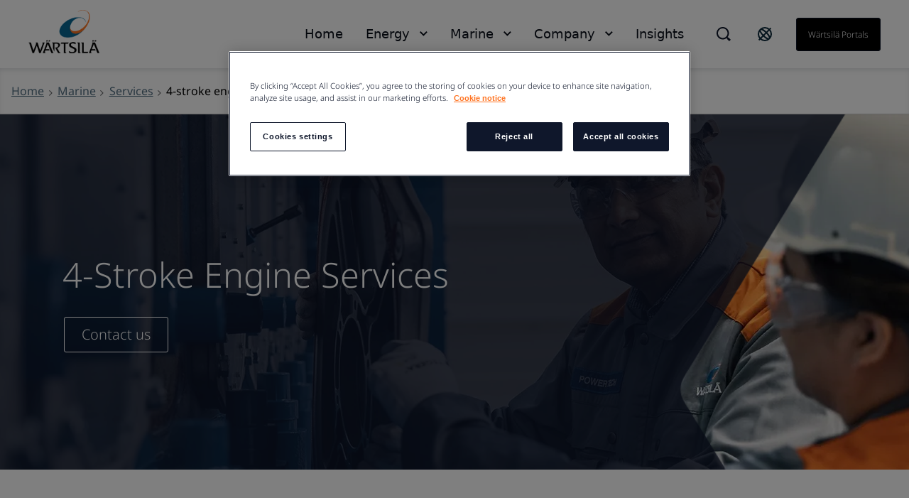

--- FILE ---
content_type: text/html; charset=utf-8
request_url: https://www.wartsila.com/marine/services/4-stroke-engine-services
body_size: 14033
content:
 <!DOCTYPE html> <html lang="en"> <head><script src="//cdn.bc0a.com/autopilot/f00000000188218/autopilot_sdk.js"></script> <meta name="viewport" content="width=device-width, initial-scale=1.0"><meta http-equiv="X-UA-Compatible" content="IE=edge,chrome=1" /><meta charset="utf-8" /><title>
	W&#228;rtsil&#228; 4-stroke Engine Services
</title> <link rel="preload" href="/ResourcePackages/Wartsila_One/assets/fonts/nato-sans/noto-sans-v36-cyrillic_cyrillic-ext_latin_latin-ext-300.woff2" crossorigin="anonymous" as="font" type="font/woff2">  <link rel='stylesheet' href='/ResourcePackages/Wartsila_One/assets/styles/main.css?v=1215105614' > <meta property="og:title" content="W&#228;rtsil&#228; 4-stroke Engine Services" /><meta property="og:description" content="We provide complete global services for W&#228;rtsil&#228; engines, and for other makes. Services and spare parts for W&#228;rtsil&#228; 4-stroke medium-speed engines." /><meta property="og:image" content="https://www.wartsila.com/images/default-source/services/4-stroke-engine-services/4-stroke-engine-services.jpg?sfvrsn=a42e2243_3" /><meta property="og:url" content="https://www.wartsila.com/marine/services/4-stroke-engine-services" /><meta property="og:type" content="website" /><meta property="og:site_name" content="Wartsila.com" /><script type="text/javascript">
 document.addEventListener('DOMContentLoaded', function () {
     if (document.documentElement.lang === "en") {
         var el = document.createElement("script");
         el.setAttribute("src", "https://cdn.raffle.ai/search/index.js");
         el.setAttribute("id", "raffle-sdk");
         el.setAttribute("defer", "");
         el.setAttribute("data-uid", "e95454db-da55-4af9-bca7-9b067f16df37");
         document.head.appendChild(el);

         var searchBtn = document.querySelector(".ui-search.raffle-search");
         var mobileSearch = document.querySelector(".btn-search-mobile");
         searchBtn.setAttribute("onclick", "window.raffleApi.open('e95454db-da55-4af9-bca7-9b067f16df37')");
         mobileSearch.setAttribute("onclick", "window.raffleApi.open('e95454db-da55-4af9-bca7-9b067f16df37')");
    }
});
</script><!-- Google Tag Manager -->
<script>(function(w,d,s,l,i){w[l]=w[l]||[];w[l].push({'gtm.start':
new Date().getTime(),event:'gtm.js'});var f=d.getElementsByTagName(s)[0],
j=d.createElement(s),dl=l!='dataLayer'?'&l='+l:'';j.async=true;j.src=
'https://www.googletagmanager.com/gtm.js?id='+i+dl;f.parentNode.insertBefore(j,f);
})(window,document,'script','dataLayer','GTM-GFJG');</script>
<!-- End Google Tag Manager --><meta name="Generator" content="Sitefinity 15.1.8329.0 DX" /><link rel="canonical" href="https://www.wartsila.com/marine/services/4-stroke-engine-services" /><script type="application/json" id="sf-insight-metadata">
	{"contentMetadata":"{\"Id\":\"ee577f4a-7f0f-601b-b10c-ff00002d2314\",\"ContentType\":\"Page\",\"Title\":\"4-stroke engine services\",\"CanonicalTitle\":\"4-stroke engine services\",\"CanonicalUrl\":\"https://www.wartsila.com/marine/services/4-stroke-engine-services\",\"Language\":\"en\",\"CreatedOn\":\"2014-12-08T08:21:46.423Z\",\"ModifiedOn\":\"2024-09-06T11:00:28.22Z\",\"SiteId\":\"1803d22c-fe6e-4714-8afa-bf6cad4be979\",\"SiteName\":\"Wartsila.com\",\"PageId\":\"ee577f4a-7f0f-601b-b10c-ff00002d2314\"}","videosMetadata":"[]"}
</script><script type="application/json" id="sf-insight-settings">
	{"apiServerUrl":"https://api.dec.sitefinity.com","apiKey":"be5c6a87-db42-fb6a-029b-0a4dfb89baa5","applicationName":"Production","trackingCookieDomain":"","keepDecTrackingCookieOnTrackingConsentRejection":false,"slidingExpirationForTrackingCookie":false,"maxAgeForTrackingCookieInDays":365,"trackYouTubeVideos":true,"crossDomainTrackingEntries":["www.wartsila.com","www.wartsila.com/fin","www.wartsila.com/arg","www.wartsila.com/aus","www.wartsila.com/aze","www.wartsila.com/bdd","www.wartsila.com/bra","www.wartsila.com/bgr","www.wartsila.com/can","wartsila-cn.prod.sitefinity.fi","www.wartsila.com/cyp","www.wartsila.com/dnk","www.wartsila.com/est","www.wartsila.com/fra","www.wartsila.com/deu","www.wartsila.com/pol","www.wartsila.com/ind","www.wartsila.com/nld","www.wartsila.com/pak","www.wartsila.com/png","www.wartsila.com/phl","www.wartsila.com/prt","www.wartsila.com/sau","www.wartsila.com/sgp","www.wartsila.com/zaf","www.wartsila.com/esp","www.wartsila.com/lka","www.wartsila.com/che","www.wartsila.com/tur","www.wartsila.com/are","www.wartsila.com/gbr","www.wartsila.com/usa","www.wartsila.com/grc","www.wartsila.com/hun","www.wartsila.com/idn","www.wartsila.com/ita","www.wartsila.com/jpn","www.wartsila.com/kor","www.wartsila.com/mys","www.wartsila.com/nor","www.wartsila.com/rou","www.wartsila.com/swe","www.wartsila.com/twn","www.wartsila.com/vnm","localhost","www.wartsila.com/brandhub","www.euroatlas.de","www.wartsila.com/latinamer","www.wartsila.com/environmental-encyclopedia","www.wartsila.com/ukr"],"strategy":"Persist|False","docsHrefTestExpressions":[".*\\/docs\\/.+\\.{1}.+((\\?|\\\u0026)sfvrsn=.+){1}$",".+((\\?|\\\u0026)sf_dm_key=.+){1}$"],"sessionLengthInMinutes":30,"trackVimeoVideos":true,"useSecureCookies":true}
</script><script type="text/javascript" src="/WebResource.axd?d=[base64]&amp;t=638696355560000000">

</script><script src="https://cdn.insight.sitefinity.com/sdk/sitefinity-insight-client.min.3.1.35.js" crossorigin="" async="async">

</script><meta name="viewport" content="width=device-width, initial-scale=1.0" /><script type="text/javascript">
	(function() {var _rdDeviceWidth = (window.innerWidth > 0) ? window.innerWidth : screen.width;var _rdDeviceHeight = (window.innerHeight > 0) ? window.innerHeight : screen.height;var _rdOrientation = (window.width > window.height) ? 'landscape' : 'portrait';})();
</script><meta name="description" content="We provide complete global services for Wärtsilä engines, and for other makes. Services and spare parts for Wärtsilä 4-stroke medium-speed engines." /></head> <body class="default-one"><noscript><iframe src="https://www.googletagmanager.com/ns.html?id=GTM-GFJG" height="0" width="0" style="display:none;visibility:hidden"></iframe></noscript> <svg xmlns="http://www.w3.org/2000/svg" style="display: none;"> <symbol xmlns="http://www.w3.org/2000/svg" id="icon-arrow-down" viewBox="0 0 16 10"> <path d="M9.54048 8.97376C9.07415 9.44009 8.30229 9.44009 7.83596 8.97376L0.680176 1.81798L1.8058 0.67627L8.68822 7.5426L15.5545 0.67627L16.6802 1.81798L9.54048 8.97376Z" /> </symbol> </svg> <svg xmlns="http://www.w3.org/2000/svg" style="display: none;"> <symbol xmlns="http://www.w3.org/2000/svg" id="icon-arrow-left" viewBox="0 0 10 18"> <path d="M 8.820312 17.988281 L 10 16.855469 L 1.816406 8.996094 L 10 1.132812 L 8.820312 0 L 0.390625 8.097656 C -0.128906 8.597656 -0.128906 9.402344 0.390625 9.902344 C 2.765625 12.183594 8.820312 18 8.820312 18 Z M 8.820312 17.988281 " /> </symbol> </svg> <svg xmlns="http://www.w3.org/2000/svg" style="display: none;"> <symbol xmlns="http://www.w3.org/2000/svg" id="icon-arrow-right" viewBox="0 0 10 18"> <path d="M1.58539 0.590078L0.525391 1.65008L7.87539 9.00008L0.525391 16.3501L1.58539 17.4101L9.15539 9.84008C9.62539 9.37008 9.62539 8.62008 9.15539 8.15008C7.02539 6.02008 1.58539 0.580078 1.58539 0.580078V0.590078Z" /> </symbol> </svg> <svg xmlns="http://www.w3.org/2000/svg" style="display: none;"> <symbol id="icon-arrow-right-long-bold" viewBox="0 0 19 16"> <path d="M11 2L17 8L11 14M16 8H1" stroke="currentColor" stroke-width="2" stroke-linecap="square" fill="none"/> </symbol> </svg> <svg xmlns="http://www.w3.org/2000/svg" style="display: none;"> <symbol id="icon-arrow-down-small" viewBox="0 0 11 7"> <path d="M1.41406 1.41422L5.41406 5.41422L9.41406 1.41422" stroke="currentColor" stroke-width="2" stroke-linecap="square" fill="none"/> </symbol> </svg> <svg xmlns="http://www.w3.org/2000/svg" style="display: none;"> <symbol xmlns="http://www.w3.org/2000/svg" id="icon-arrow-right-long" viewBox="0 0 24 24"> <path d="M21.883 12l-7.527 6.235.644.765 9-7.521-9-7.479-.645.764 7.529 6.236h-21.884v1h21.883z" /> </symbol> </svg> <svg xmlns="http://www.w3.org/2000/svg" style="display: none;"> <symbol xmlns="http://www.w3.org/2000/svg" id="icon-globe" viewBox="0 0 24 24"> <path fill-rule="evenodd" clip-rule="evenodd" d="M0.0132446 11.9999C0.0132446 5.5566 5.23659 0.333252 11.6799 0.333252C14.7741 0.333252 17.7416 1.56242 19.9295 3.75034C22.1174 5.93826 23.3466 8.90573 23.3466 11.9999C23.3466 18.4432 18.1232 23.6666 11.6799 23.6666C5.23659 23.6666 0.0132446 18.4432 0.0132446 11.9999ZM2.7024 9.4857C2.46837 10.3033 2.34862 11.1494 2.34657 11.9999C2.35171 16.6704 5.80843 20.6181 10.4374 21.2399L4.09657 13.7499H6.4299L2.7024 9.4857ZM15.1799 20.6449V17.8332H15.7632L12.2632 14.3332V13.7499H8.76324L5.84657 10.8332V8.49987H8.76324V9.66654H10.5132V4.99987L12.7766 2.73654C13.6019 2.83336 14.4103 3.04136 15.1799 3.35487V3.8332L17.5132 6.16654V9.0832H19.8466V7.4907C20.3248 8.35101 20.6616 9.28263 20.8441 10.2499H18.6799V12.5832L20.6516 14.5549C19.8574 17.3161 17.8407 19.5607 15.1799 20.6449ZM10.5132 10.8333H8.76324V12.5833H10.5132V10.8333Z" /> </symbol> </svg> <svg xmlns="http://www.w3.org/2000/svg" style="display: none;"> <symbol xmlns="http://www.w3.org/2000/svg" id="icon-x" viewBox="0 0 18 18"> <path d="M11.4267 9.00023L16.9142 3.5169C17.2061 3.22523 17.2061 2.70023 16.9142 2.35023L15.6299 1.06689C15.338 0.775228 14.8126 0.775228 14.4623 1.06689L8.97476 6.55023L3.48721 1.06689C3.19532 0.775228 2.66992 0.775228 2.31965 1.06689L1.03532 2.35023C0.743433 2.6419 0.743433 3.1669 1.03532 3.5169L6.52288 9.00023L1.03532 14.4836C0.743433 14.7752 0.743433 15.3002 1.03532 15.6502L2.31965 16.9336C2.61154 17.2252 3.13694 17.2252 3.48721 16.9336L8.97476 11.4502L14.4623 16.9336C14.7542 17.2252 15.2796 17.2252 15.6299 16.9336L16.9142 15.6502C17.2061 15.3586 17.2061 14.8336 16.9142 14.4836L11.4267 9.00023Z" /> </symbol> </svg> <svg xmlns="http://www.w3.org/2000/svg" style="display: none;"> <symbol xmlns="http://www.w3.org/2000/svg" id="icon-x-mobile" viewBox="0 0 32 32"> <path d="M6.22656 6.22656L25.7732 25.7732" stroke="black" stroke-width="3" stroke-miterlimit="10" /> <path d="M6.22656 25.7732L25.7732 6.22656" stroke="black" stroke-width="3" stroke-miterlimit="10" /> </symbol> </svg> <svg xmlns="http://www.w3.org/2000/svg" style="display: none;"> <symbol xmlns="http://www.w3.org/2000/svg" id="icon-ham" viewBox="0 0 32 32"> <path d="M2.66699 6.66675H29.3337" stroke="black" stroke-width="3" stroke-miterlimit="10" /> <path d="M2.66699 16H29.3337" stroke="black" stroke-width="3" stroke-miterlimit="10" /> <path d="M2.66699 25.3333H29.3337" stroke="black" stroke-width="3" stroke-miterlimit="10" /> </symbol> </svg> <script type="module" src="/ResourcePackages/Wartsila_One/assets/scripts/megamenu-navigation.js?v=1215105622" defer></script><script nomodule src="/ResourcePackages/Wartsila_One/assets/scripts/layout-navigation.legacy.js?v=1215105628"></script> <header class="header-one"> <div class="container flex align-items-center"> <div class="main-logo"> <a class="main-logo-link" href="/"> 


    <img class="fixed-size-image" src="/images/default-source/brand-portal/logo/w_logo_color_pos_rgb.png?sfvrsn=1a0a3c43_3" title="W_logo_color_pos_RGB" alt="logo" />



 </a> </div> <nav class="nav-one"> <div class="nav-one-wrapper"> <div class="top-navigation-wrapper"> 
 </div> <div class="search-wrapper"> 


<div id="searchBox-1a68f124-5b55-4ed6-9591-7eea0b011442" class="ui-search-wrapper do-not-show">
    <div class="ui-search-top-shadow"></div>
    <div class="ui-search">
        <span class="expand"> </span>
        <input type="search"
               title="Search input"
               placeholder="Search"
               id="1384fad0-0489-489c-8efb-ccfa30d24707"
               class="form-control"
               value="" />
        <span class="close"></span>
        <span class="mobile-search"> </span>

        <input type="hidden" data-sf-role="resultsUrl" value="/search-results" />
        <input type="hidden" data-sf-role="indexCatalogue" value="global" />
        <input type="hidden" data-sf-role="wordsMode" value="AllWords" />
        <input type="hidden" data-sf-role="disableSuggestions" value='false' />
        <input type="hidden" data-sf-role="minSuggestionLength" value="3" />
        <input type="hidden" data-sf-role="suggestionFields" value="Title,Content" />
        <input type="hidden" data-sf-role="language" value="en" />
        <input type="hidden" data-sf-role="suggestionsRoute" value="/restapi/search/suggestions" />
        <input type="hidden" data-sf-role="searchTextBoxId" value='1384fad0-0489-489c-8efb-ccfa30d24707' />
        <input type="hidden" data-sf-role="searchButtonId" value='1384fad0-0489-489c-8efb-ccfa30d24707' />
    </div>
</div>

    <script>
        window.addEventListener('DOMContentLoaded', function () {
            var component = new window.WartsilaSearchBox('searchBox-1a68f124-5b55-4ed6-9591-7eea0b011442');
        }, false);
    </script>

<div >
    <div class="sfContentBlock sf-Long-text" ><div class="ui-search-wrapper"><div class="ui-search-top-shadow"></div><div class="ui-search raffle-search"><span class="expand"></span></div></div></div>
</div>


 </div> <div class="region-selector-wrapper"> 

<div >
    <div class="sfContentBlock sf-Long-text" ><a href="/contact/locals" title="Select country" target="_self"><svg xmlns="http://www.w3.org/2000/svg" width="24" height="24" fill="none" style="color:currentColor;"><path stroke="#0B293A" stroke-linecap="square" stroke-width="2" d="M19.778 4.222 4.222 19.778M21 12a9 9 0 1 1-18 0 9 9 0 0 1 18 0Zm-2.636 6.364c-1.172 1.171-4.97-.728-8.485-4.243-3.515-3.514-5.415-7.313-4.243-8.485s4.97.728 8.485 4.243c3.515 3.514 5.414 7.313 4.243 8.485Z"></path></svg>
</a></div>
</div>


 </div> <div class="language-selector-wrapper"> 

<div class="lang-selector header-links">
    <ul class="sf-lang-selector">
            <li>
                <a href="#" onclick="on_clicked_language('en')" class="selected">English</a>
            </li>
    </ul>
</div>

<script>
    function on_clicked_language(language) {
        event.stopPropagation();
        event.preventDefault();
        if ('False' == 'True' || 'en' == language) {
            window.location.reload();
        } else {
            LanguageSelectorHelper.openLink(language, event);
            return false;
        }
    }
</script> </div> <div class="login-link-wrapper"> 

<div >
    <div class="sfContentBlock sf-Long-text" ><a href="/portals" class="myWartsila" data-sf-ec-immutable="">W&auml;rtsil&auml; portals</a></div>
</div>


 </div> </div> <div class="layout-nav-mobile-container"> <div class="layout-nav-mobile-header"> <div class="layout-nav-mobile-header-controls"> <div class="left"> <i class="btn-icon btn-back"> <svg class="icon icon-arrow-left"> <use xmlns="http://www.w3.org/2000/svg" xlink:href="#icon-arrow-left"></use> </svg> </i> <i class="btn-icon btn-search-mobile"> <svg class="icon-search-mobile" width="20" height="20" viewBox="0 0 20 20" fill="none" xmlns="http://www.w3.org/2000/svg"> <path fill-rule="evenodd" clip-rule="evenodd" d="M16.3519 14.9048L16.7173 14.5394L20 17.8178L17.8081 20L14.5408 16.7164L14.901 16.3562L14.1806 15.6305C12.648 16.8451 10.7488 17.5037 8.79342 17.4987H8.74711C3.91621 17.4987 0 13.5815 0 8.74936C0 3.91722 3.91621 0 8.74711 0C13.578 0 17.4942 3.91722 17.4942 8.74936C17.5105 10.7188 16.8533 12.6346 15.6316 14.1791L16.3519 14.9048ZM8.75216 15.4459H8.78818V15.451C10.5589 15.4525 12.2568 14.7467 13.505 13.4904C14.7532 12.2342 15.4483 10.5315 15.436 8.76036C15.4106 5.02025 12.3782 1.99853 8.63896 1.98732C6.8733 1.98311 5.17884 2.6833 3.93096 3.93277C2.03529 5.88198 1.4866 8.77517 2.53692 11.2834C3.58725 13.7916 6.03356 15.4299 8.75216 15.4459Z" fill="#0F172B" /> </svg> </i> </div> <div class="middle"> <a class="main-logo-link" href="/"> <img alt="logo" width="70" height="43" src="/ResourcePackages/Wartsila_One/assets/images/svg/logo-black-text.svg"> </a> </div> <div class="right"> <i class="btn-icon btn-mobile-menu js-mobile-menu-btn"> <svg class="icon icon-ham"> <use xmlns="http://www.w3.org/2000/svg" xlink:href="#icon-ham"></use> </svg> </i> <i class="btn-icon btn-close"> <svg class="icon icon-x"> <use xmlns="http://www.w3.org/2000/svg" xlink:href="#icon-x-mobile"></use> </svg> </i> </div> </div> <div class="layout-nav-mobile-header-search-container"> </div> </div> <div class="layout-nav-mobile-level-container level-one"> <ul class="layout-nav-mobile layout-nav-mobile"></ul> </div> <div class="layout-nav-mobile-level-container level-inside level-two"> </div> <div class="layout-nav-mobile-level-container level-inside level-three"> </div> <div class="layout-nav-mobile-level-container level-inside level-four"> </div> <div class="layout-nav-mobile-level-container level-inside level-five"> </div> <div class="layout-nav-mobile-level-container level-inside level-six"> </div> </div> </nav> </div> </header> <div class="menu-wrapper-layout-container"> 

    <script>
        window.addEventListener('DOMContentLoaded', function () {
            var component = new window.WartsilaMegamenuNavigation();
        }, false);
    </script>
<div class="row navWrapper" data-sf-element="Row">
    <div class="nav-container">
        <!--Main desktop navigation:on-->
        <ul class="nav"></ul>
        <!--Main desktop navigation:off-->
    </div>

    <div id="MenuWrapperLayoutContainer_TD46AB92B002_Col00" class="sf_colsIn col-md-12" data-sf-element="Menu Wrapper" data-placeholder-label="Menu Wrapper"><div class="navItemLayout">
    <div class="top-shadow"></div>
   
    <div id="MenuWrapperLayoutContainer_TD46AB92B137_Col00" class="sf_colsIn navParent" data-sf-element="Menu Parent Link" data-placeholder-label="Menu Parent Link">
<nav role="navigation">
    <ul class="main-navigation">
    <li class=""><a href="/" target="_self">Home</a></li>
    </ul>
</nav>




</div>

    <div class="container">
        <i class="close-button">
            <svg class="icon icon-x ">
                <use xmlns="http://www.w3.org/2000/svg" xlink:href="#icon-x"></use>
            </svg>
        </i>

        <div id="MenuWrapperLayoutContainer_TD46AB92B137_Col01" class="sf_colsIn navDropdown" data-sf-element="Menu Item Dropdown" data-placeholder-label="Menu Item Dropdown"></div>
    </div>
</div>
<div class="navItemLayout">
    <div class="top-shadow"></div>
   
    <div id="MenuWrapperLayoutContainer_TD46AB92B074_Col00" class="sf_colsIn navParent" data-sf-element="Menu Parent Link" data-placeholder-label="Menu Parent Link">
<nav role="navigation">
    <ul class="main-navigation">
    <li class=""><a href="/" target="_self">Energy</a></li>
    </ul>
</nav>




</div>

    <div class="container">
        <i class="close-button">
            <svg class="icon icon-x ">
                <use xmlns="http://www.w3.org/2000/svg" xlink:href="#icon-x"></use>
            </svg>
        </i>

        <div id="MenuWrapperLayoutContainer_TD46AB92B074_Col01" class="sf_colsIn navDropdown" data-sf-element="Menu Item Dropdown" data-placeholder-label="Menu Item Dropdown"><div id="MenuWrapperLayoutContainer_TD46AB92B178_Col00" class="sf_colsIn has-submenu" data-sf-element="Has submenu" data-placeholder-label="Has submenu">


<div class="bottom-footer">
    <ul class="bottom-footer__nav-links">
    </ul>
</div>


</div></div>
    </div>
</div>
<div class="navItemLayout">
    <div class="top-shadow"></div>
   
    <div id="MenuWrapperLayoutContainer_TD46AB92B005_Col00" class="sf_colsIn navParent" data-sf-element="Menu Parent Link" data-placeholder-label="Menu Parent Link">
<nav role="navigation">
    <ul class="main-navigation">
    <li class=""><a href="/" target="_self">Marine</a></li>
    </ul>
</nav>




</div>

    <div class="container">
        <i class="close-button">
            <svg class="icon icon-x ">
                <use xmlns="http://www.w3.org/2000/svg" xlink:href="#icon-x"></use>
            </svg>
        </i>

        <div id="MenuWrapperLayoutContainer_TD46AB92B005_Col01" class="sf_colsIn navDropdown" data-sf-element="Menu Item Dropdown" data-placeholder-label="Menu Item Dropdown"><div id="MenuWrapperLayoutContainer_TD46AB92B179_Col00" class="sf_colsIn has-submenu" data-sf-element="Has submenu" data-placeholder-label="Has submenu">


<div class="bottom-footer">
    <ul class="bottom-footer__nav-links">
    </ul>
</div>


</div></div>
    </div>
</div>
<div class="navItemLayout">
    <div class="top-shadow"></div>
   
    <div id="MenuWrapperLayoutContainer_TD46AB92B003_Col00" class="sf_colsIn navParent" data-sf-element="Menu Parent Link" data-placeholder-label="Menu Parent Link">
<nav role="navigation">
    <ul class="main-navigation">
    <li class=""><a href="/" target="_self">Company</a></li>
    </ul>
</nav>




</div>

    <div class="container">
        <i class="close-button">
            <svg class="icon icon-x ">
                <use xmlns="http://www.w3.org/2000/svg" xlink:href="#icon-x"></use>
            </svg>
        </i>

        <div id="MenuWrapperLayoutContainer_TD46AB92B003_Col01" class="sf_colsIn navDropdown" data-sf-element="Menu Item Dropdown" data-placeholder-label="Menu Item Dropdown"><div id="MenuWrapperLayoutContainer_TD46AB92B180_Col00" class="sf_colsIn has-submenu" data-sf-element="Has submenu" data-placeholder-label="Has submenu"></div></div>
    </div>
</div>
<div class="navItemLayout">
    <div class="top-shadow"></div>
   
    <div id="MenuWrapperLayoutContainer_TD46AB92B188_Col00" class="sf_colsIn navParent" data-sf-element="Menu Parent Link" data-placeholder-label="Menu Parent Link">
<nav role="navigation">
    <ul class="main-navigation">
    <li class=""><a href="/insights" target="_self">Insights</a></li>
    </ul>
</nav>




</div>

    <div class="container">
        <i class="close-button">
            <svg class="icon icon-x ">
                <use xmlns="http://www.w3.org/2000/svg" xlink:href="#icon-x"></use>
            </svg>
        </i>

        <div id="MenuWrapperLayoutContainer_TD46AB92B188_Col01" class="sf_colsIn navDropdown" data-sf-element="Menu Item Dropdown" data-placeholder-label="Menu Item Dropdown"></div>
    </div>
</div>
<div class="navItemLayoutMobile">
    <div id="MenuWrapperLayoutContainer_TD46AB92B142_Col00" class="sf_colsIn navParent" data-sf-element="Menu Parent Link" data-placeholder-label="Menu Parent Link">


<div class="js-load-mobile-navigation" data-fetch-url="/mobile-navigation"></div></div>
    <div class="container">
        <div id="MenuWrapperLayoutContainer_TD46AB92B142_Col01" class="sf_colsIn navDropdown" data-sf-element="Menu Item Dropdown" data-placeholder-label="Menu Item Dropdown"></div>
    </div>
</div>
 </div>
</div>
 </div> <main id="main"> 


<section class="bg__white breadcrumbs-wrapper" style="box-shadow: inset 0 4px 10px -4px rgba(15, 23, 43, 0.2); border-bottom: 1px solid #CCCCCC;">
    <div class="container flex">
                <div class="flex align-items-c">
                    <a class="flex" href="/">
                        <span class="text-mini">
                            Home
                        </span>
                    </a><i class="w-icon-angle-right flex"></i>
                </div>
                <div class="flex align-items-c">
                    <a class="flex" href="/marine">
                        <span class="text-mini">
                            Marine
                        </span>
                    </a><i class="w-icon-angle-right flex"></i>
                </div>
                <div class="flex align-items-c">
                    <a class="flex" href="/marine/services">
                        <span class="text-mini">
                            Services
                        </span>
                    </a><i class="w-icon-angle-right flex"></i>
                </div>
                <div class="current-page flex align-items-c">
                    <span class="text-mini">4-stroke engine services</span>
                </div>
    </div>
</section><div id="MainContainer_T20469FF2004_Col00" class="sf_colsIn" data-sf-element="Container" data-placeholder-label="MainContainer">

<section>
    <div id="content-wrapper" class="hero-lift hero-lift--flat hero-image hero-img-height ">
            <picture>
                <source data-srcset="https://www.wartsila.com/images/default-source/services/4-stroke-engine-services/4-stroke-engine-services.tmb-1920x690.jpg?Culture=en&amp;sfvrsn=a42e2243_1"
                    media="(min-width: 768px)" />
                <source
                    data-srcset="https://www.wartsila.com/images/default-source/services/4-stroke-engine-services/4-stroke-engine-services.tmb-500x500.jpg?Culture=en&amp;sfvrsn=a42e2243_1"
                    media="(max-width: 767px)" />
                <img class="responsive-image img-zoom"
                    data-src="https://www.wartsila.com/images/default-source/services/4-stroke-engine-services/4-stroke-engine-services.tmb-1920x690.jpg?Culture=en&amp;sfvrsn=a42e2243_1"
                    src=""
                    alt="" />
            </picture>
        <div class="hero-image__section">
            <div class="relative overflow-hidden">
                <div class="hero-overlay-wrapper oval-overlay"></div>
                <div class="container">
                    <div class="hero-image__overlay-content-left hero-image__overlay-content-bottom-left">
                        <div class="col-md-6 p-0">
                            <div class="h2 text-white" style="margin-left: -2px;">
                                4-Stroke Engine Services
                            </div>
                            <div class="hero-lift--flat">
                                <p class="h4 text-white"></p>
                            </div>


<style>
    .fancybox-outer .fancybox-inner {
        overflow-y: auto !important;
        -webkit-overflow-scrolling: touch !important;
    }

    .fancybox-outer .fancybox-inner.full-height {
        height: 100% !important;
    }
</style>

<div class="pardot-left-links">
    <a id="PardotForm_523f9d6c-a5f1-4d1e-a4ba-1e005b3c1b5a"
       href="https://go.wartsila.com/l/251562/2024-05-29/2vqsm9r"
       data-unique-id="PardotForm_523f9d6c-a5f1-4d1e-a4ba-1e005b3c1b5a"
       data-src="https://go.wartsila.com/l/251562/2024-05-29/2vqsm9r"
       target="_blank"
       class="btn btn__white ui-pardot-fancybox fancybox fancybox.iframe js-fancybox optanon-category-C0001 auto-resize">
        Contact us
    </a>
</div>

<script>
    document.addEventListener("DOMContentLoaded", function () {
        if ('https://go.wartsila.com/l/251562/2024-05-29/2vqsm9r') {
            var params = window.location.search;

            if (params) {
                params = '&' + params.slice(1);
            }

            var url = 'https://go.wartsila.com/l/251562/2024-05-29/2vqsm9r' + ('https://go.wartsila.com/l/251562/2024-05-29/2vqsm9r'.indexOf('?') === -1 ? '?' : '&') + 'CSC_page=' + window.location.pathname + params;
            document.getElementById('PardotForm_523f9d6c-a5f1-4d1e-a4ba-1e005b3c1b5a').setAttribute('src', url);
            document.getElementById('PardotForm_523f9d6c-a5f1-4d1e-a4ba-1e005b3c1b5a').setAttribute('data-src', url);
        }
    });
</script>


                        </div>
                    </div>
                </div>
            </div>
        </div>
    </div>
</section>

<script>
    document.addEventListener("DOMContentLoaded", function () {
        var mobileImage = document.querySelector('.hero-lift .mobile-image');
        var video = document.querySelector('.hero-lift .wistia_embed');

        if (/Android|webOS|iPhone|iPod|BlackBerry|IEMobile|Opera Mini/i.test(navigator.userAgent)) {
            var fieldsToTrimm = document.querySelectorAll('.hero-image__overlay-content-left p');
            fieldsToTrimm.forEach(el => {
                var text = el.innerHTML;
                if (text.length > 150) {
                    var trimmedString = text.substr(0, 150);
                    trimmedString = trimmedString.substr(0, Math.min(trimmedString.length, trimmedString.lastIndexOf(" ")));
                    el.innerHTML = trimmedString + '...';
                }
            });

            if (mobileImage) {
                mobileImage.style.display = 'block';
                video.style.display = 'none';
            }
        }

        var matchMediaMobile = window.matchMedia('(max-width: 767px)');
        if (matchMediaMobile) {
            if (matchMediaMobile.addEventListener) {
                matchMediaMobile.addEventListener('change', event => {
                    matchMediaChanged(event);
                });
            } else if (matchMediaMobile.addListener) {
                matchMediaMobile.addListener('change', event => {
                    matchMediaChanged(event);
                });
            }
        }

        function matchMediaChanged(event) {
            if (event.matches) {
                var fieldsToTrimm = document.querySelectorAll('.hero-image__overlay-content-left p');
                fieldsToTrimm.forEach(el => {
                    var text = el.innerHTML;
                    if (text.length > 150) {
                        var trimmedString = text.substr(0, 150);
                        trimmedString = trimmedString.substr(0, Math.min(trimmedString.length, trimmedString.lastIndexOf(" ")));
                        el.innerHTML = trimmedString + '...';
                    }
                });

                if (mobileImage) {
                    mobileImage.style.display = 'block';
                    video.style.display = 'none';
                }
            } else {
                if (mobileImage) {
                    mobileImage.style.display = 'none';
                    video.style.display = 'block';
                }
            }
        }
    });
</script>
</div>
<div id="MainContainer_T20469FF2002_Col00" class="sf_colsIn container pt-50" data-sf-element="Container" data-placeholder-label="Content"><div class="row pt-50" data-sf-element="Row">
    <div id="MainContainer_C199_Col00" class="sf_colsIn col-sm-12" data-sf-element="Column 1" data-placeholder-label="Column 1">
<div >
    <div class="sfContentBlock sf-Long-text" ><h1 class="h1 h1--color-darkblue">Keeping your engines running</h1></div>
</div>



<div >
    <div class="sfContentBlock sf-Long-text" ><p class="h4 h4--color-darkblue h4-weight-300"><p class="h4 h4--color-darkblue h4-weight-300"><p class="h4 h4--color-darkblue h4-weight-300">The engine represents the heartbeat of your installation, and save, efficient and reliable engine function allows you to operate with confidence. With the industry's most complete global network of service locations, W&auml;rtsil&auml;&nbsp;supports you with engine services wherever you are located, and whenever help is needed.</p><p class="h4 h4--color-darkblue h4-weight-300"><p class="h4 h4--color-darkblue h4-weight-300"></div>
</div>



    </div>
</div>
<div class="row pt-50" data-sf-element="Row">
    <div id="MainContainer_C200_Col00" class="sf_colsIn col-sm-12" data-sf-element="Column 1" data-placeholder-label="Column 1"><div class="row" data-sf-element="Row">
    <div id="MainContainer_C201_Col00" class="sf_colsIn col-sm-7" data-sf-element="Column 1" data-placeholder-label="Column 1">
<div >
    <div class="sfContentBlock sf-Long-text" ><h2 class="h3 h3--color-darkblue">Lifecycle services for your marine engine</h2></div>
</div>


<div class="row pr-50" data-sf-element="Row">
    <div id="MainContainer_C248_Col00" class="sf_colsIn col-sm-12" data-sf-element="Column 1" data-placeholder-label="Column 1">
<div >
    <div class="sfContentBlock sf-Long-text" ><p class="prg-3 prg-3--color-darkblue">Our comprehensive range of services covers all from OEM parts, field- and workshop services, technical support, upgrades and modernisation, and training services, to full lifecycle solutions and partnerships.</p></div>
</div>



    </div>
</div>

    </div>
    <div id="MainContainer_C201_Col01" class="sf_colsIn col-sm-5" data-sf-element="Column 2" data-placeholder-label="Column 2">
<div >
    <div class="sfContentBlock sf-Long-text" ><img alt="" src="/images/default-source/services/4-stroke-engine-services/lifecycle-services-for-your-marine-engine.jpg?sfvrsn=e282243_3" sf-size="123561" loading="lazy"></div>
</div>



    </div>
</div>

    </div>
</div>
<div class="row pt-20" data-sf-element="Row">
    <div id="MainContainer_C270_Col00" class="sf_colsIn col-sm-12" data-sf-element="Column 1" data-placeholder-label="Column 1"><div class="row pt-50" data-sf-element="Row">
    <div id="MainContainer_C269_Col00" class="sf_colsIn col-sm-12" data-sf-element="Column 1" data-placeholder-label="Column 1">
<div class="glide-single hero-slider">
    <div class="glide__track" data-glide-el="track">
        <ul class="glide__slides">
            <li class="glide__slide">
                <div class="hero-lift hero-lift--flat hero-image hero-img-height">
                    <picture>
                        <source srcset="https://www.wartsila.com/images/default-source/service-catalogue/engine-services-4-stroke/w&#228;rtsil&#228;-oil-mist-separating-filter-banner.tmb-1920x690.jpg?Culture=en&amp;sfvrsn=baa51443_1"
                                media="(min-width: 768px)" />
                        <source srcset="https://www.wartsila.com/images/default-source/service-catalogue/engine-services-4-stroke/w&#228;rtsil&#228;-oil-mist-separating-filter-banner.tmb-500x500.jpg?Culture=en&amp;sfvrsn=baa51443_1"
                                media="(max-width: 767px)" />
                        <img class="responsive-image img-zoom"
                             src="/images/default-source/service-catalogue/engine-services-4-stroke/w&#228;rtsil&#228;-oil-mist-separating-filter-banner.tmb-1920x690.jpg?Culture=en&amp;sfvrsn=baa51443_1"
                             
                             alt="Queen Mary 2" />


                    </picture>
                    <div class="hero-image__section">
                        <div class="relative overflow-hidden">
                            <div class="hero-overlay-wrapper oval-overlay"></div>
                            <div class="container">
                                <div class="hero-image__overlay-content-left hero-image__overlay-content-bottom-left">
                                    <div class="col-md-6 p-0">
                                        <div class="h2 text-white" style="margin-left: -2px;">Remove oil mist from crankcase ventilation gas</div>
                                        <div class="hero-lift--flat"><p class="h4 text-white">W&#228;rtsil&#228; Oil mist separating filter helps to protect the environment. It removes more than 99% of the oil mist from the engine’s crankcase ventilation gas.</p></div>

                                            <a href='/services-catalogue/engine-services-4-stroke/banner-w&#228;rtsil&#228;-oil-mist-separating-filter' 
                                               class='btn btn__white'>
                                                Discover all powerful benefits
                                            </a>
                                    </div>
                                </div>
                            </div>
                        </div>
                    </div>
                </div>
            </li>
        </ul>
    </div>
</div>

<script>
    document.addEventListener("DOMContentLoaded", function () {
        if (/Android|webOS|iPhone|iPod|BlackBerry|IEMobile|Opera Mini/i.test(navigator.userAgent)) {
            var fieldsToTrimm = document.querySelectorAll('.hero-image__overlay-content-left p');
            fieldsToTrimm.forEach(el => {
                var text = el.innerHTML;
                if (text.length > 150) {
                    var trimmedString = text.substr(0, 150);
                    trimmedString = trimmedString.substr(0, Math.min(trimmedString.length, trimmedString.lastIndexOf(" ")));
                    el.innerHTML = trimmedString + '...';
                }
            });
        }
    });
</script>
    </div>
</div>

    </div>
</div>
<div class="row pt-20" data-sf-element="Row">
    <div id="MainContainer_C204_Col00" class="sf_colsIn col-sm-12" data-sf-element="Column 1" data-placeholder-label="Column 1"><div class="row pt-50" data-sf-element="Row">
    <div id="MainContainer_C203_Col00" class="sf_colsIn col-sm-12" data-sf-element="Column 1" data-placeholder-label="Column 1">
<div >
    <div class="sfContentBlock sf-Long-text" ><h2 class="h3 h3--color-darkblue">Optimise your engine performance with upgrades</h2></div>
</div>



<div >
    <div class="sfContentBlock sf-Long-text" ><p class="prg-3 prg-3--color-darkblue">By keeping your engines up to today&rsquo;s technical standards you ensure the reliability, performance, safety and availability of your asset. With upgrades, you can adjust your engine operation to changing conditions, extend the engine lifecycle and ensure fuel&ndash; and emissions efficiency.</p></div>
</div>



    </div>
</div>
<div class="row" data-sf-element="Row">
    <div id="MainContainer_C256_Col00" class="sf_colsIn col-sm-3" data-sf-element="Column 1" data-placeholder-label="Column 1">

<div class="card-lift image-lift image-lift--left relative overflow-hidden mb-20 ">
    <a href="https://www.wartsila.com/services-catalogue/engine-services-4-stroke/control-system-upgrades" title="W&#228;rtsil&#228; 4-stroke engine control system upgrades">
        <div class="card-lift__image card-height overflow-hidden">
            <picture>
                <source data-srcset="/images/default-source/energy/teasers/unic450x300.tmb-448x262.png?Culture=en&amp;sfvrsn=a94d4e43_6"
                        media="(min-width: 768px)" />
                <source data-srcset="/images/default-source/energy/teasers/unic450x300.tmb-375x240.png?Culture=en&amp;sfvrsn=a94d4e43_6"
                        media="(min-width: 480px)" />
                <img class="responsive-image img-zoom" style="object-position: center center"
                     data-src="/images/default-source/energy/teasers/unic450x300.tmb-448x262.png?Culture=en&amp;sfvrsn=a94d4e43_6"
                     src=""
                     alt="UNIC450x300" />
            </picture>
        </div>
        <div class="content absolute w-75 h-full top-0 -right-0 pb-24 pr-12 pl-12 bg-blue-900 bg-opacity-60">
            <div class="h4 text-white mb-12">UNIC engine control system upgrade</div>
            <div class="text-white pargrph">Takes care of all engine control and monitoring functions for both newly built engines and as a retrofit for older Wärtsilä engines</div>
        </div>
    </a>
</div>
    </div>
    <div id="MainContainer_C256_Col01" class="sf_colsIn col-sm-3" data-sf-element="Column 2" data-placeholder-label="Column 2">

<div class="card-lift image-lift image-lift--left relative overflow-hidden mb-20 ">
    <a href="https://www.wartsila.com/services-catalogue/engine-services-4-stroke/wartsila-solas-solutions-for-4-stroke-engine-rooms" title="W&#228;rtsil&#228; SOLAS solutions for 4-stroke engine rooms">
        <div class="card-lift__image card-height overflow-hidden">
            <picture>
                <source data-srcset="/images/default-source/service-catalogue/engine-services-4-stroke/w&#228;rtsil&#228;-solas-solutions-for-4-stroke-engine-rooms-teaser.tmb-448x262.jpg?Culture=en&amp;sfvrsn=d953a43_1"
                        media="(min-width: 768px)" />
                <source data-srcset="/images/default-source/service-catalogue/engine-services-4-stroke/w&#228;rtsil&#228;-solas-solutions-for-4-stroke-engine-rooms-teaser.tmb-375x240.jpg?Culture=en&amp;sfvrsn=d953a43_1"
                        media="(min-width: 480px)" />
                <img class="responsive-image img-zoom" style="object-position: center center"
                     data-src="/images/default-source/service-catalogue/engine-services-4-stroke/w&#228;rtsil&#228;-solas-solutions-for-4-stroke-engine-rooms-teaser.tmb-448x262.jpg?Culture=en&amp;sfvrsn=d953a43_1"
                     src=""
                     alt="" />
            </picture>
        </div>
        <div class="content absolute w-75 h-full top-0 -right-0 pb-24 pr-12 pl-12 bg-blue-900 bg-opacity-60">
            <div class="h4 text-white mb-12">SOLAS Solutions</div>
            <div class="text-white pargrph">Designed to prevent the unexpected in regard to injuries, engine room fires, material and capital damages, or off-hire</div>
        </div>
    </a>
</div>
    </div>
    <div id="MainContainer_C256_Col02" class="sf_colsIn col-sm-3" data-sf-element="Column 3" data-placeholder-label="Column 3">

<div class="card-lift image-lift image-lift--left relative overflow-hidden mb-20 ">
    <a href="https://www.wartsila.com/marine/services/lifecycle-upgrades/power-limitation-solutions" title="Power Limitation solutions">
        <div class="card-lift__image card-height overflow-hidden">
            <picture>
                <source data-srcset="/images/default-source/marine-pictures/services/power-limitations-solutions-teaser.tmb-448x262.jpg?Culture=en&amp;sfvrsn=72cf4243_2"
                        media="(min-width: 768px)" />
                <source data-srcset="/images/default-source/marine-pictures/services/power-limitations-solutions-teaser.tmb-375x240.jpg?Culture=en&amp;sfvrsn=72cf4243_2"
                        media="(min-width: 480px)" />
                <img class="responsive-image img-zoom" style="object-position: center center"
                     data-src="/images/default-source/marine-pictures/services/power-limitations-solutions-teaser.tmb-448x262.jpg?Culture=en&amp;sfvrsn=72cf4243_2"
                     src=""
                     alt="" />
            </picture>
        </div>
        <div class="content absolute w-75 h-full top-0 -right-0 pb-24 pr-12 pl-12 bg-blue-900 bg-opacity-60">
            <div class="h4 text-white mb-12">Power Limitation Solutions</div>
            <div class="text-white pargrph">Reducing the designed maximum sailing speed to comply with EEXI</div>
        </div>
    </a>
</div>
    </div>
    <div id="MainContainer_C256_Col03" class="sf_colsIn col-sm-3" data-sf-element="Column 4" data-placeholder-label="Column 4">

<div class="card-lift image-lift image-lift--left relative overflow-hidden mb-20 ">
    <a href="https://www.wartsila.com/marine/services/lifecycle-upgrades/fuel-conversions" title="Fuel Conversions">
        <div class="card-lift__image card-height overflow-hidden">
            <picture>
                <source data-srcset="/images/default-source/services/fuel-conversion-teaser.tmb-448x262.jpg?Culture=en&amp;sfvrsn=fccf4243_2"
                        media="(min-width: 768px)" />
                <source data-srcset="/images/default-source/services/fuel-conversion-teaser.tmb-375x240.jpg?Culture=en&amp;sfvrsn=fccf4243_2"
                        media="(min-width: 480px)" />
                <img class="responsive-image img-zoom" style="object-position: center center"
                     data-src="/images/default-source/services/fuel-conversion-teaser.tmb-448x262.jpg?Culture=en&amp;sfvrsn=fccf4243_2"
                     src=""
                     alt="" />
            </picture>
        </div>
        <div class="content absolute w-75 h-full top-0 -right-0 pb-24 pr-12 pl-12 bg-blue-900 bg-opacity-60">
            <div class="h4 text-white mb-12">Fuel Conversions</div>
            <div class="text-white pargrph">Invest in fuel flexibility and alternative fuels, reduce your emissions and improve your compliance with regulations such as EEXI</div>
        </div>
    </a>
</div>
    </div>
</div>
<div class="row pt-50" data-sf-element="Row">
    <div id="MainContainer_C205_Col00" class="sf_colsIn col-sm-12" data-sf-element="Column 1" data-placeholder-label="Column 1">
    </div>
</div>

    </div>
</div>
<div class="row" data-sf-element="Row">
    <div id="MainContainer_C229_Col00" class="sf_colsIn col-sm-12" data-sf-element="Column 1" data-placeholder-label="Column 1">
<div >
    <div class="sfContentBlock sf-Long-text" ><h2 class="h3 h3--color-darkblue">Customer stories</h2></div>
</div>





<div class="glide hero-slider" id="5000">
    <div class="glide__track" data-glide-el="track">
        <ul class="glide__slides">
                <li class="glide__slide">
                    <div class="hero-lift hero-lift--flat hero-image hero-img-height">
                        <picture>
                            <source srcset="https://www.wartsila.com/images/default-source/content-hub/case-study-marine/ms-finnsun-slide.tmb-1920x690.jpg?Culture=en&amp;sfvrsn=c3282243_2"
                                    media="(min-width: 768px)" />
                            <source srcset="https://www.wartsila.com/images/default-source/content-hub/case-study-marine/ms-finnsun-slide.tmb-500x500.jpg?Culture=en&amp;sfvrsn=c3282243_2"
                                    media="(max-width: 767px)" />
                            <img class="responsive-image img-zoom"
                                     
                                     src="/images/default-source/content-hub/case-study-marine/ms-finnsun-slide.tmb-1920x690.jpg?Culture=en&amp;sfvrsn=c3282243_2"
                                 alt="" />
                        </picture>

                        <div class="hero-image__section">
                            <div class="relative overflow-hidden">
                                <div class="hero-overlay-wrapper oval-overlay"></div>
                                <div class="container">
                                    <div class="hero-image__overlay-content-left hero-image__overlay-content-bottom-left">
                                        <div class="col-md-6 p-0">
                                            <div class="h2 text-white">M/S Finnsun</div>
                                            <div class="hero-lift--flat"><p class="h4 text-white">Finnlines saves costs, improves reliability and reduces fuel consumption and emissions with a W&#228;rtsil&#228; engine performance upgrade for two vessels.</p></div>
                                                <a href='/fwd/case-studies/ms-finnsun' 
                                                   class='btn btn__white'>
                                                    Read more how to reduce fuel consumption and emissions
                                                </a>
                                        </div>
                                    </div>
                                </div>
                            </div>
                        </div>
                    </div>
                </li>
                <li class="glide__slide">
                    <div class="hero-lift hero-lift--flat hero-image hero-img-height">
                        <picture>
                            <source data-srcset="https://www.wartsila.com/images/default-source/references/marine/cruise-ferry/fred-olsen-cruise-lines-banner.tmb-1920x690.jpg?Culture=en&amp;sfvrsn=567f5843_1"
                                    media="(min-width: 768px)" />
                            <source data-srcset="https://www.wartsila.com/images/default-source/references/marine/cruise-ferry/fred-olsen-cruise-lines-banner.tmb-500x500.jpg?Culture=en&amp;sfvrsn=567f5843_1"
                                    media="(max-width: 767px)" />
                            <img class="responsive-image img-zoom"
                                     loading="lazy"
                                     data-src="/images/default-source/references/marine/cruise-ferry/fred-olsen-cruise-lines-banner.tmb-1920x690.jpg?Culture=en&amp;sfvrsn=567f5843_1"
                                 alt="" />
                        </picture>

                        <div class="hero-image__section">
                            <div class="relative overflow-hidden">
                                <div class="hero-overlay-wrapper oval-overlay"></div>
                                <div class="container">
                                    <div class="hero-image__overlay-content-left hero-image__overlay-content-bottom-left">
                                        <div class="col-md-6 p-0">
                                            <div class="h2 text-white">Fred. Olsen Cruise Lines</div>
                                            <div class="hero-lift--flat"><p class="h4 text-white">Comprehensive engine upgrade on two vessels delivers Tier II compliance for leading European cruise operator</p></div>
                                                <a href='/fwd/articles/fred-olsen-story' 
                                                   class='btn btn__white'>
                                                    Discover how a W&#228;rtsil&#228; upgrade makes the engines as good as new
                                                </a>
                                        </div>
                                    </div>
                                </div>
                            </div>
                        </div>
                    </div>
                </li>
                <li class="glide__slide">
                    <div class="hero-lift hero-lift--flat hero-image hero-img-height">
                        <picture>
                            <source data-srcset="https://www.wartsila.com/images/default-source/references/marine/offshore/maersk-resolute-reference-banner.tmb-1920x690.jpg?Culture=en&amp;sfvrsn=4405143_1"
                                    media="(min-width: 768px)" />
                            <source data-srcset="https://www.wartsila.com/images/default-source/references/marine/offshore/maersk-resolute-reference-banner.tmb-500x500.jpg?Culture=en&amp;sfvrsn=4405143_1"
                                    media="(max-width: 767px)" />
                            <img class="responsive-image img-zoom"
                                     loading="lazy"
                                     data-src="/images/default-source/references/marine/offshore/maersk-resolute-reference-banner.tmb-1920x690.jpg?Culture=en&amp;sfvrsn=4405143_1"
                                 alt="" />
                        </picture>

                        <div class="hero-image__section">
                            <div class="relative overflow-hidden">
                                <div class="hero-overlay-wrapper oval-overlay"></div>
                                <div class="container">
                                    <div class="hero-image__overlay-content-left hero-image__overlay-content-bottom-left">
                                        <div class="col-md-6 p-0">
                                            <div class="h2 text-white">Maersk Resolute</div>
                                            <div class="hero-lift--flat"><p class="h4 text-white">NOx reducers and upgrade the UNIC engine control system to meet an exacting set of environmental standards</p></div>
                                                <a href='/fwd/articles/harsh-environment-jack-up-rig-maersk' 
                                                   class='btn btn__white'>
                                                    Read more about W&#228;rtsil&#228; lifecycle upgrades
                                                </a>
                                        </div>
                                    </div>
                                </div>
                            </div>
                        </div>
                    </div>
                </li>
                <li class="glide__slide">
                    <div class="hero-lift hero-lift--flat hero-image hero-img-height">
                        <picture>
                            <source data-srcset="https://www.wartsila.com/images/default-source/content-hub/case-study-marine/wartsila-optimised-maintenance-agreement-and-digital-services-cut-costs-without-compromising-reliability-for-stq-slide.tmb-1920x690.jpg?Culture=en&amp;sfvrsn=f6425f43_2"
                                    media="(min-width: 768px)" />
                            <source data-srcset="https://www.wartsila.com/images/default-source/content-hub/case-study-marine/wartsila-optimised-maintenance-agreement-and-digital-services-cut-costs-without-compromising-reliability-for-stq-slide.tmb-500x500.jpg?Culture=en&amp;sfvrsn=f6425f43_2"
                                    media="(max-width: 767px)" />
                            <img class="responsive-image img-zoom"
                                     loading="lazy"
                                     data-src="/images/default-source/content-hub/case-study-marine/wartsila-optimised-maintenance-agreement-and-digital-services-cut-costs-without-compromising-reliability-for-stq-slide.tmb-1920x690.jpg?Culture=en&amp;sfvrsn=f6425f43_2"
                                 alt="" />
                        </picture>

                        <div class="hero-image__section">
                            <div class="relative overflow-hidden">
                                <div class="hero-overlay-wrapper oval-overlay"></div>
                                <div class="container">
                                    <div class="hero-image__overlay-content-left hero-image__overlay-content-bottom-left">
                                        <div class="col-md-6 p-0">
                                            <div class="h2 text-white">Soci&#233;t&#233; des Traversiers du Quebec</div>
                                            <div class="hero-lift--flat"><p class="h4 text-white">W&#228;rtsil&#228; Optimised Maintenance Agreement and digital services cut costs without compromising reliability for STQ</p></div>
                                                <a href='/fwd/case-studies/soci&#233;t&#233;-des-traversiers-du-quebec' 
                                                   class='btn btn__white'>
                                                    Learn how digital services cut costs
                                                </a>
                                        </div>
                                    </div>
                                </div>
                            </div>
                        </div>
                    </div>
                </li>
                <li class="glide__slide">
                    <div class="hero-lift hero-lift--flat hero-image hero-img-height">
                        <picture>
                            <source data-srcset="https://www.wartsila.com/images/default-source/default-album/reference-remoy-shipping.tmb-1920x690.jpg?Culture=en&amp;sfvrsn=d5008f44_1"
                                    media="(min-width: 768px)" />
                            <source data-srcset="https://www.wartsila.com/images/default-source/default-album/reference-remoy-shipping.tmb-500x500.jpg?Culture=en&amp;sfvrsn=d5008f44_1"
                                    media="(max-width: 767px)" />
                            <img class="responsive-image img-zoom"
                                     loading="lazy"
                                     data-src="/images/default-source/default-album/reference-remoy-shipping.tmb-1920x690.jpg?Culture=en&amp;sfvrsn=d5008f44_1"
                                 alt="Remoy shipping" />
                        </picture>

                        <div class="hero-image__section">
                            <div class="relative overflow-hidden">
                                <div class="hero-overlay-wrapper oval-overlay"></div>
                                <div class="container">
                                    <div class="hero-image__overlay-content-left hero-image__overlay-content-bottom-left">
                                        <div class="col-md-6 p-0">
                                            <div class="h2 text-white">Rem&#248;y Shipping AS</div>
                                            <div class="hero-lift--flat"><p class="h4 text-white">Engine and turbocharger overhaul completed with one-stop-shop approach</p></div>
                                                <a href='/fwd/references/redirect-to-remoy-reference' target=&quot;_blank&quot; 
                                                   class='btn btn__white'>
                                                    Read more
                                                </a>
                                        </div>
                                    </div>
                                </div>
                            </div>
                        </div>
                    </div>
                </li>
        </ul>
    </div>
        <div class="container glide__bullets" data-glide-el="controls[nav]">

                <div class="glide__bullet" data-glide-dir="=0">
                </div>
                <div class="glide__bullet" data-glide-dir="=1">
                </div>
                <div class="glide__bullet" data-glide-dir="=2">
                </div>
                <div class="glide__bullet" data-glide-dir="=3">
                </div>
                <div class="glide__bullet" data-glide-dir="=4">
                </div>
        </div>
</div>

<script>
    document.addEventListener("DOMContentLoaded", function () {
        if (/Android|webOS|iPhone|iPod|BlackBerry|IEMobile|Opera Mini/i.test(navigator.userAgent)) {
            var fieldsToTrimm = document.querySelectorAll('.hero-image__overlay-content-left p');
            fieldsToTrimm.forEach(el => {
                var text = el.innerHTML;
                if (text.length > 150) {
                    var trimmedString = text.substr(0, 150);
                    trimmedString = trimmedString.substr(0, Math.min(trimmedString.length, trimmedString.lastIndexOf(" ")));
                    el.innerHTML = trimmedString + '...';
                }
            });
        }
    });
</script>
    </div>
</div>
<div class="row pt-50" data-sf-element="Row">
    <div id="MainContainer_C247_Col00" class="sf_colsIn col-sm-12" data-sf-element="Column 1" data-placeholder-label="Column 1"><div class="row pt-50" data-sf-element="Row">
    <div id="MainContainer_C230_Col00" class="sf_colsIn col-sm-12" data-sf-element="Column 1" data-placeholder-label="Column 1">
<div >
    <div class="sfContentBlock sf-Long-text" ><h2 class="h3 h3--color-darkblue">Related services</h2></div>
</div>


<div class="row" data-sf-element="Row">
    <div id="MainContainer_C260_Col00" class="sf_colsIn col-sm-4" data-sf-element="Column 1" data-placeholder-label="Column 1">


<div class=>
        <div class=" mb-50@lg mb-30 pr-mob-0 pl-mob-0">
            <div class="bg__transparent flex flex-col height-100">
                <a href="/marine/services/spare-parts" title="Spare parts" class="anchor-reset img-link flex-gr-1 no-underline">
                    <figure class="m-inh">
                        <div class="card-lift card-lift__image card-height overflow-hidden">
                            <picture>
                                <source data-srcset="/images/default-source/local-sites/canada/spare-parts/spare-partsc058f74a7f0f601bb10cff00002d2314.tmb-448x262.jpg?Culture=en&amp;sfvrsn=a5559745_1"
                                    media="(min-width: 768px)" />
                                <source data-srcset="/images/default-source/local-sites/canada/spare-parts/spare-partsc058f74a7f0f601bb10cff00002d2314.tmb-375x240.jpg?Culture=en&amp;sfvrsn=a5559745_1"
                                    media="(min-width: 480px)" />
                                <img class="responsive-image img-zoom" style="object-position: center center"
                                    data-src="/images/default-source/local-sites/canada/spare-parts/spare-partsc058f74a7f0f601bb10cff00002d2314.tmb-448x262.jpg?Culture=en&amp;sfvrsn=a5559745_1"
                                    src=""
                                    alt="spare-parts" />
                            </picture>
                        </div>
                        <figcaption>
                            <div class="card-lift__content max-lines-4 mt-12 mb-12">
                                <div class="card-lift__type-label type-label-bottom prg-4 mb-12 do-not-show">
                                    <span class="text-wartsila-gray">18 Jan 2016</span>
                                </div>
                                <div class="text-lg text-black mb-12">Spare Parts</div>
                                <div class="text-md text-black font-light">Fast, Cost-Effective Parts Delivery 24/7</div>
                            </div>
                        </figcaption>
                    </figure>
                </a>
            </div>
        </div>
</div>
    </div>
    <div id="MainContainer_C260_Col01" class="sf_colsIn col-sm-4" data-sf-element="Column 2" data-placeholder-label="Column 2">


<div class=>
        <div class=" mb-50@lg mb-30 pr-mob-0 pl-mob-0">
            <div class="bg__transparent flex flex-col height-100">
                <a href="/marine/services/maintenance-and-repair" title="Maintenance and repair" class="anchor-reset img-link flex-gr-1 no-underline">
                    <figure class="m-inh">
                        <div class="card-lift card-lift__image card-height overflow-hidden">
                            <picture>
                                <source data-srcset="/images/default-source/marine-pictures/services/maintenance-and-repair-teaser.tmb-448x262.jpg?Culture=en&amp;sfvrsn=1e344443_1"
                                    media="(min-width: 768px)" />
                                <source data-srcset="/images/default-source/marine-pictures/services/maintenance-and-repair-teaser.tmb-375x240.jpg?Culture=en&amp;sfvrsn=1e344443_1"
                                    media="(min-width: 480px)" />
                                <img class="responsive-image img-zoom" style="object-position: center center"
                                    data-src="/images/default-source/marine-pictures/services/maintenance-and-repair-teaser.tmb-448x262.jpg?Culture=en&amp;sfvrsn=1e344443_1"
                                    src=""
                                    alt="" />
                            </picture>
                        </div>
                        <figcaption>
                            <div class="card-lift__content max-lines-4 mt-12 mb-12">
                                <div class="card-lift__type-label type-label-bottom prg-4 mb-12 do-not-show">
                                    <span class="text-wartsila-gray">18 Jan 2016</span>
                                </div>
                                <div class="text-lg text-black mb-12">Maintenance and repair</div>
                                <div class="text-md text-black font-light">High-quality marine maintenance services</div>
                            </div>
                        </figcaption>
                    </figure>
                </a>
            </div>
        </div>
</div>
    </div>
    <div id="MainContainer_C260_Col02" class="sf_colsIn col-sm-4" data-sf-element="Column 3" data-placeholder-label="Column 3">


<div class=>
        <div class=" mb-50@lg mb-30 pr-mob-0 pl-mob-0">
            <div class="bg__transparent flex flex-col height-100">
                <a href="/marine/services/lifecycle-agreements" title="Lifecycle agreements" class="anchor-reset img-link flex-gr-1 no-underline">
                    <figure class="m-inh">
                        <div class="card-lift card-lift__image card-height overflow-hidden">
                            <picture>
                                <source data-srcset="/images/default-source/services/lifecycle-solutions-pictures/wartsila-lifecycle-agreements-teaser.tmb-448x262.jpg?Culture=en&amp;sfvrsn=bfc43443_1"
                                    media="(min-width: 768px)" />
                                <source data-srcset="/images/default-source/services/lifecycle-solutions-pictures/wartsila-lifecycle-agreements-teaser.tmb-375x240.jpg?Culture=en&amp;sfvrsn=bfc43443_1"
                                    media="(min-width: 480px)" />
                                <img class="responsive-image img-zoom" style="object-position: center center"
                                    data-src="/images/default-source/services/lifecycle-solutions-pictures/wartsila-lifecycle-agreements-teaser.tmb-448x262.jpg?Culture=en&amp;sfvrsn=bfc43443_1"
                                    src=""
                                    alt="" />
                            </picture>
                        </div>
                        <figcaption>
                            <div class="card-lift__content max-lines-4 mt-12 mb-12">
                                <div class="card-lift__type-label type-label-bottom prg-4 mb-12 do-not-show">
                                    <span class="text-wartsila-gray">26 Oct 2021</span>
                                </div>
                                <div class="text-lg text-black mb-12">Managing vessel lifecycle</div>
                                <div class="text-md text-black font-light">Managing your vessels’ lifecycle helps you stay profitable and avoid downtime.</div>
                            </div>
                        </figcaption>
                    </figure>
                </a>
            </div>
        </div>
</div>
    </div>
</div>
<div class="row" data-sf-element="Row">
    <div id="MainContainer_C261_Col00" class="sf_colsIn col-sm-4" data-sf-element="Column 1" data-placeholder-label="Column 1">


<div class=>
        <div class=" mb-50@lg mb-30 pr-mob-0 pl-mob-0">
            <div class="bg__transparent flex flex-col height-100">
                <a href="/marine/services/lifecycle-upgrades" title="Lifecycle upgrades" class="anchor-reset img-link flex-gr-1 no-underline">
                    <figure class="m-inh">
                        <div class="card-lift card-lift__image card-height overflow-hidden">
                            <picture>
                                <source data-srcset="/images/default-source/services/lifecycle-upgrades-service-product-imagelift.tmb-448x262.jpg?Culture=en&amp;sfvrsn=36609644_4"
                                    media="(min-width: 768px)" />
                                <source data-srcset="/images/default-source/services/lifecycle-upgrades-service-product-imagelift.tmb-375x240.jpg?Culture=en&amp;sfvrsn=36609644_4"
                                    media="(min-width: 480px)" />
                                <img class="responsive-image img-zoom" style="object-position: center center"
                                    data-src="/images/default-source/services/lifecycle-upgrades-service-product-imagelift.tmb-448x262.jpg?Culture=en&amp;sfvrsn=36609644_4"
                                    src=""
                                    alt="Lifecycle upgrades service product imagelift" />
                            </picture>
                        </div>
                        <figcaption>
                            <div class="card-lift__content max-lines-4 mt-12 mb-12">
                                <div class="card-lift__type-label type-label-bottom prg-4 mb-12 do-not-show">
                                    <span class="text-wartsila-gray">26 Oct 2021</span>
                                </div>
                                <div class="text-lg text-black mb-12">Lifecycle upgrades</div>
                                <div class="text-md text-black font-light">Optimise your vessel’s performance across its entire lifecycle</div>
                            </div>
                        </figcaption>
                    </figure>
                </a>
            </div>
        </div>
</div>
    </div>
    <div id="MainContainer_C261_Col01" class="sf_colsIn col-sm-4" data-sf-element="Column 2" data-placeholder-label="Column 2">


<div class=>
        <div class=" mb-50@lg mb-30 pr-mob-0 pl-mob-0">
            <div class="bg__transparent flex flex-col height-100">
                <a href="/wlsa" title="WLSA" class="anchor-reset img-link flex-gr-1 no-underline">
                    <figure class="m-inh">
                        <div class="card-lift card-lift__image card-height overflow-hidden">
                            <picture>
                                <source data-srcset="/images/default-source/marine-pictures/services/training-teaser.tmb-448x262.jpg?Culture=en&amp;sfvrsn=52334443_1"
                                    media="(min-width: 768px)" />
                                <source data-srcset="/images/default-source/marine-pictures/services/training-teaser.tmb-375x240.jpg?Culture=en&amp;sfvrsn=52334443_1"
                                    media="(min-width: 480px)" />
                                <img class="responsive-image img-zoom" style="object-position: center center"
                                    data-src="/images/default-source/marine-pictures/services/training-teaser.tmb-448x262.jpg?Culture=en&amp;sfvrsn=52334443_1"
                                    src=""
                                    alt="" />
                            </picture>
                        </div>
                        <figcaption>
                            <div class="card-lift__content max-lines-4 mt-12 mb-12">
                                <div class="card-lift__type-label type-label-bottom prg-4 mb-12 do-not-show">
                                    <span class="text-wartsila-gray">31 Mar 2020</span>
                                </div>
                                <div class="text-lg text-black mb-12">Training</div>
                                <div class="text-md text-black font-light">Competence and knowledge - the keys to running any successful business</div>
                            </div>
                        </figcaption>
                    </figure>
                </a>
            </div>
        </div>
</div>
    </div>
    <div id="MainContainer_C261_Col02" class="sf_colsIn col-sm-4" data-sf-element="Column 3" data-placeholder-label="Column 3">


<div class=>
        <div class=" mb-50@lg mb-30 pr-mob-0 pl-mob-0">
            <div class="bg__transparent flex flex-col height-100">
                <a href="/marine/services/technical-support" title="Technical support" class="anchor-reset img-link flex-gr-1 no-underline">
                    <figure class="m-inh">
                        <div class="card-lift card-lift__image card-height overflow-hidden">
                            <picture>
                                <source data-srcset="/images/default-source/services/technical-support-teaser-picture.tmb-448x262.jpg?Culture=en&amp;sfvrsn=c3ff4343_1"
                                    media="(min-width: 768px)" />
                                <source data-srcset="/images/default-source/services/technical-support-teaser-picture.tmb-375x240.jpg?Culture=en&amp;sfvrsn=c3ff4343_1"
                                    media="(min-width: 480px)" />
                                <img class="responsive-image img-zoom" style="object-position: center center"
                                    data-src="/images/default-source/services/technical-support-teaser-picture.tmb-448x262.jpg?Culture=en&amp;sfvrsn=c3ff4343_1"
                                    src=""
                                    alt="" />
                            </picture>
                        </div>
                        <figcaption>
                            <div class="card-lift__content max-lines-4 mt-12 mb-12">
                                <div class="card-lift__type-label type-label-bottom prg-4 mb-12 do-not-show">
                                    <span class="text-wartsila-gray">31 Mar 2020</span>
                                </div>
                                <div class="text-lg text-black mb-12">Technical support</div>
                                <div class="text-md text-black font-light">W&#228;rtsil&#228; technical advisory whenever you need it</div>
                            </div>
                        </figcaption>
                    </figure>
                </a>
            </div>
        </div>
</div>
    </div>
</div>

    </div>
</div>

    </div>
</div>
<div class="row" data-sf-element="Row">
    <div id="MainContainer_C231_Col00" class="sf_colsIn col-sm-12" data-sf-element="Column 1" data-placeholder-label="Column 1">
<div >
    <div class="sfContentBlock sf-Long-text" ><h2 class="h3 h3--color-darkblue">Articles</h2></div>
</div>





<div id="2a68fd94-59d9-4fbf-94b8-93f727b377ef" class="row js-card-lift automatic">



<div id="42edec22-e315-4d8f-8fae-46d90cf2e1d5" class="col-md-6 col-lg-4 card-lift" data-hub-id="ddf93d4c-7f0f-601b-b10c-ff00002d2314en"
    data-taxa="[{&quot;taxonName&quot;:&quot;themes&quot;,&quot;value&quot;:[&quot;innovation&quot;,&quot;people&quot;,&quot;reliability&quot;]},{&quot;taxonName&quot;:&quot;topics&quot;,&quot;value&quot;:[&quot;lifecycle-services&quot;]},{&quot;taxonName&quot;:&quot;media&quot;,&quot;value&quot;:[&quot;article&quot;]},{&quot;taxonName&quot;:&quot;category&quot;,&quot;value&quot;:[&quot;article&quot;]}]">
    <div class="mb-50@lg mb-30 pr-mob-0 pl-mob-0">
        <div class="bg__white flex flex-col height-100">
            <a href="https://www.wartsila.com/insights/article/creating-an-environment-where-expertise-can-blossom" title="Creating an environment where expertise can blossom" class="anchor-reset img-link flex-gr-1"></a>
            <figure class="m-inh">
                <div class="card-lift__image card-height overflow-hidden">
                        <picture>
                            <source data-srcset="/images/default-source/content-hub/articles/creating-an-environment-where-expertise-can-blossom.tmb-900x400.jpg?Culture=en&amp;sfvrsn=1b5f5e43_2"
                                media="(min-width: 900px)" />
                            <source data-srcset="/images/default-source/content-hub/articles/creating-an-environment-where-expertise-can-blossom.tmb-448x262.jpg?Culture=en&amp;sfvrsn=1b5f5e43_2"
                                media="(min-width: 768px)" />
                            <source data-srcset="/images/default-source/content-hub/articles/creating-an-environment-where-expertise-can-blossom.tmb-375x240.jpg?Culture=en&amp;sfvrsn=1b5f5e43_2"
                                media="(min-width: 480px)" />
                            <img class="responsive-image img-zoom" loading="lazy"
                                data-src="/images/default-source/content-hub/articles/creating-an-environment-where-expertise-can-blossom.tmb-448x262.jpg?Culture=en&amp;sfvrsn=1b5f5e43_2"
                                src=""
                                alt="" />
                        </picture>
                </div>
                <figcaption>
                    <div class="card-lift__content max-lines-4 mt-12 mb-20">
                        <div
                            class="card-lift__type-label type-label-bottom prg-4 prg-4--color-darkblue mb-20@lg mb-4 d-flex align-items-center justify-content-between">
                            <div class="d-flex align-items-center pargrph text-wartsila-gray">
                                <span class="pr-4">21 Jun 2022</span>
                                <span>&centerdot;</span>
                                <span class="pl-4">Article</span>
                            </div>
                                <div class="d-flex align-items-center hide__mobile">
                                    <span class="pl-4 pargrph text-wartsila-gray">5 min read</span>
                            </div>
                        </div>
                        <div class="h4 mb-12">Creating an environment where expertise can blossom</div>
                        <div class="pargrph hide__mobile">


                            Three leading experts explain how developing its own technology, fostering a culture of...
                        </div>
                    </div>
                    <div class="card-lift__labels-wrapper labels-wrapper-single d-none hide__mobile">
                        <div class="label-list">
                                <a class="classification-button text-macro" href="#">Lifecycle services</a>
                        </div>
                    </div>
                </figcaption>
            </figure>
            <div class="card-lift__labels-wrapper labels-wrapper-list hide__mobile">
                

<div class="label-list ">

        <a class="classification-button text-macro " href="#" data-topicName="lifecycle-services">Lifecycle services</a>
</div>
<script type="text/javascript">
    document.addEventListener('DOMContentLoaded', function () {
        var classificationButtons = document.querySelectorAll('.classification-button');
        classificationButtons.forEach(x => {
            x.addEventListener('click', (e) => {
                e.preventDefault();
                on_clicked_list(x);
            });
        })
    });

    function on_clicked_list(a) {
        let txt = a.innerHTML;
        var classificationName = a && a.dataset && a.dataset.topicname ? a.dataset.topicname : '';

        if (txt.indexOf('&amp;') !== -1) {
            txt = txt.replace('&amp;', '');
        }

        txt = txt.replace(/\s+/g, '-').toLowerCase();

        let urlIsEmpty = 'True' === 'True';
        txt = classificationName ? classificationName : txt;
        if (urlIsEmpty) {
            let finalDataWholeDataArray = [];
            finalDataWholeDataArray.push(txt);
            let finalDataTName = 'topics';
            let finalDataValue = finalDataWholeDataArray;

            window.editFinalDFunc(finalDataWholeDataArray, finalDataTName, finalDataValue);
            setTimeout(function () { pubSubEvents.publish('hubsUpdate', window.finalData); }, 600);
        }
        else {
            let urlWithTopics = "" +"?topics=" + txt;
            window.location.href = urlWithTopics;
        }
    }
</script>
            </div>
        </div>
    </div>
</div>


<div id="0ce5b24a-e58d-4530-95ec-44b4a6052b13" class="col-md-6 col-lg-4 card-lift" data-hub-id="6ec2f74b-7f0f-601b-b10c-ff00002d2314en"
    data-taxa="[{&quot;taxonName&quot;:&quot;themes&quot;,&quot;value&quot;:[&quot;people&quot;,&quot;reliability&quot;]},{&quot;taxonName&quot;:&quot;topics&quot;,&quot;value&quot;:[&quot;lifecycle-services&quot;]},{&quot;taxonName&quot;:&quot;media&quot;,&quot;value&quot;:[&quot;article&quot;]},{&quot;taxonName&quot;:&quot;category&quot;,&quot;value&quot;:[&quot;article&quot;]}]">
    <div class="mb-50@lg mb-30 pr-mob-0 pl-mob-0">
        <div class="bg__white flex flex-col height-100">
            <a href="https://www.wartsila.com/insights/article/world-class-engineering-excellence-at-your-service" title="World-class engineering excellence at your service" class="anchor-reset img-link flex-gr-1"></a>
            <figure class="m-inh">
                <div class="card-lift__image card-height overflow-hidden">
                        <picture>
                            <source data-srcset="/images/default-source/content-hub/articles/world-class-engineering-excellence-at-your-service.tmb-900x400.jpg?Culture=en&amp;sfvrsn=22b49744_2"
                                media="(min-width: 900px)" />
                            <source data-srcset="/images/default-source/content-hub/articles/world-class-engineering-excellence-at-your-service.tmb-448x262.jpg?Culture=en&amp;sfvrsn=22b49744_2"
                                media="(min-width: 768px)" />
                            <source data-srcset="/images/default-source/content-hub/articles/world-class-engineering-excellence-at-your-service.tmb-375x240.jpg?Culture=en&amp;sfvrsn=22b49744_2"
                                media="(min-width: 480px)" />
                            <img class="responsive-image img-zoom" loading="lazy"
                                data-src="/images/default-source/content-hub/articles/world-class-engineering-excellence-at-your-service.tmb-448x262.jpg?Culture=en&amp;sfvrsn=22b49744_2"
                                src=""
                                alt="World-class engineering excellence at your service" />
                        </picture>
                </div>
                <figcaption>
                    <div class="card-lift__content max-lines-4 mt-12 mb-20">
                        <div
                            class="card-lift__type-label type-label-bottom prg-4 prg-4--color-darkblue mb-20@lg mb-4 d-flex align-items-center justify-content-between">
                            <div class="d-flex align-items-center pargrph text-wartsila-gray">
                                <span class="pr-4">15 Apr 2021</span>
                                <span>&centerdot;</span>
                                <span class="pl-4">Article</span>
                            </div>
                                <div class="d-flex align-items-center hide__mobile">
                                    <span class="pl-4 pargrph text-wartsila-gray">5 min read</span>
                            </div>
                        </div>
                        <div class="h4 mb-12">World-class engineering excellence at your service</div>
                        <div class="pargrph hide__mobile">


                            Wherever a maritime asset is in the world, it’s never far from one of W&#228;rtsil&#228;’s centres of...
                        </div>
                    </div>
                    <div class="card-lift__labels-wrapper labels-wrapper-single d-none hide__mobile">
                        <div class="label-list">
                                <a class="classification-button text-macro" href="#">Lifecycle services</a>
                        </div>
                    </div>
                </figcaption>
            </figure>
            <div class="card-lift__labels-wrapper labels-wrapper-list hide__mobile">
                

<div class="label-list ">

        <a class="classification-button text-macro " href="#" data-topicName="lifecycle-services">Lifecycle services</a>
</div>
<script type="text/javascript">
    document.addEventListener('DOMContentLoaded', function () {
        var classificationButtons = document.querySelectorAll('.classification-button');
        classificationButtons.forEach(x => {
            x.addEventListener('click', (e) => {
                e.preventDefault();
                on_clicked_list(x);
            });
        })
    });

    function on_clicked_list(a) {
        let txt = a.innerHTML;
        var classificationName = a && a.dataset && a.dataset.topicname ? a.dataset.topicname : '';

        if (txt.indexOf('&amp;') !== -1) {
            txt = txt.replace('&amp;', '');
        }

        txt = txt.replace(/\s+/g, '-').toLowerCase();

        let urlIsEmpty = 'True' === 'True';
        txt = classificationName ? classificationName : txt;
        if (urlIsEmpty) {
            let finalDataWholeDataArray = [];
            finalDataWholeDataArray.push(txt);
            let finalDataTName = 'topics';
            let finalDataValue = finalDataWholeDataArray;

            window.editFinalDFunc(finalDataWholeDataArray, finalDataTName, finalDataValue);
            setTimeout(function () { pubSubEvents.publish('hubsUpdate', window.finalData); }, 600);
        }
        else {
            let urlWithTopics = "" +"?topics=" + txt;
            window.location.href = urlWithTopics;
        }
    }
</script>
            </div>
        </div>
    </div>
</div>


<div id="3c71992b-a5e7-4c82-8b68-feeb2fe4329b" class="col-md-6 col-lg-4 card-lift" data-hub-id="6649dc4b-7f0f-601b-b10c-ff00002d2314en"
    data-taxa="[{&quot;taxonName&quot;:&quot;themes&quot;,&quot;value&quot;:[&quot;reliability&quot;,&quot;security&quot;]},{&quot;taxonName&quot;:&quot;topics&quot;,&quot;value&quot;:[&quot;safety&quot;,&quot;technology&quot;]},{&quot;taxonName&quot;:&quot;media&quot;,&quot;value&quot;:[&quot;article&quot;]},{&quot;taxonName&quot;:&quot;category&quot;,&quot;value&quot;:[&quot;article&quot;]}]">
    <div class="mb-50@lg mb-30 pr-mob-0 pl-mob-0">
        <div class="bg__white flex flex-col height-100">
            <a href="https://www.wartsila.com/insights/article/enhance-safety-at-sea-with-smart-fuel-hoses" title="Enhance safety at sea with smart fuel hoses" class="anchor-reset img-link flex-gr-1"></a>
            <figure class="m-inh">
                <div class="card-lift__image card-height overflow-hidden">
                        <picture>
                            <source data-srcset="/images/default-source/twentyfour7/master-images/enhance-safety-at-sea-with-smart-fuel-hoses.tmb-900x400.jpg?Culture=en&amp;sfvrsn=bb2fd244_3"
                                media="(min-width: 900px)" />
                            <source data-srcset="/images/default-source/twentyfour7/master-images/enhance-safety-at-sea-with-smart-fuel-hoses.tmb-448x262.jpg?Culture=en&amp;sfvrsn=bb2fd244_3"
                                media="(min-width: 768px)" />
                            <source data-srcset="/images/default-source/twentyfour7/master-images/enhance-safety-at-sea-with-smart-fuel-hoses.tmb-375x240.jpg?Culture=en&amp;sfvrsn=bb2fd244_3"
                                media="(min-width: 480px)" />
                            <img class="responsive-image img-zoom" loading="lazy"
                                data-src="/images/default-source/twentyfour7/master-images/enhance-safety-at-sea-with-smart-fuel-hoses.tmb-448x262.jpg?Culture=en&amp;sfvrsn=bb2fd244_3"
                                src=""
                                alt="Enhance safety at sea with smart fuel hoses" />
                        </picture>
                </div>
                <figcaption>
                    <div class="card-lift__content max-lines-4 mt-12 mb-20">
                        <div
                            class="card-lift__type-label type-label-bottom prg-4 prg-4--color-darkblue mb-20@lg mb-4 d-flex align-items-center justify-content-between">
                            <div class="d-flex align-items-center pargrph text-wartsila-gray">
                                <span class="pr-4">11 Jun 2019</span>
                                <span>&centerdot;</span>
                                <span class="pl-4">Article</span>
                            </div>
                                <div class="d-flex align-items-center hide__mobile">
                                    <span class="pl-4 pargrph text-wartsila-gray">4 min read</span>
                            </div>
                        </div>
                        <div class="h4 mb-12">Enhance safety at sea with smart fuel hoses</div>
                        <div class="pargrph hide__mobile">


                            A brand-new flexible fuel hose from W&#228;rtsil&#228; is set to significantly improve fire safety on board...
                        </div>
                    </div>
                    <div class="card-lift__labels-wrapper labels-wrapper-single d-none hide__mobile">
                        <div class="label-list">
                                <a class="classification-button text-macro" href="#">Safety</a>
                                <a class="classification-button text-macro" href="#">Technology</a>
                        </div>
                    </div>
                </figcaption>
            </figure>
            <div class="card-lift__labels-wrapper labels-wrapper-list hide__mobile">
                

<div class="label-list ">

        <a class="classification-button text-macro " href="#" data-topicName="safety">Safety</a>
        <a class="classification-button text-macro " href="#" data-topicName="technology">Technology</a>
</div>
<script type="text/javascript">
    document.addEventListener('DOMContentLoaded', function () {
        var classificationButtons = document.querySelectorAll('.classification-button');
        classificationButtons.forEach(x => {
            x.addEventListener('click', (e) => {
                e.preventDefault();
                on_clicked_list(x);
            });
        })
    });

    function on_clicked_list(a) {
        let txt = a.innerHTML;
        var classificationName = a && a.dataset && a.dataset.topicname ? a.dataset.topicname : '';

        if (txt.indexOf('&amp;') !== -1) {
            txt = txt.replace('&amp;', '');
        }

        txt = txt.replace(/\s+/g, '-').toLowerCase();

        let urlIsEmpty = 'True' === 'True';
        txt = classificationName ? classificationName : txt;
        if (urlIsEmpty) {
            let finalDataWholeDataArray = [];
            finalDataWholeDataArray.push(txt);
            let finalDataTName = 'topics';
            let finalDataValue = finalDataWholeDataArray;

            window.editFinalDFunc(finalDataWholeDataArray, finalDataTName, finalDataValue);
            setTimeout(function () { pubSubEvents.publish('hubsUpdate', window.finalData); }, 600);
        }
        else {
            let urlWithTopics = "" +"?topics=" + txt;
            window.location.href = urlWithTopics;
        }
    }
</script>
            </div>
        </div>
    </div>
</div></div>

<script>
    document.addEventListener("DOMContentLoaded", function () {
        if ('automatic' == 'automatic') {
            window.ListsContent.styleLists();
        } else {
            window.ListsContent.styleSingleLists();
        }
    });

    window.contentHubSkipIDs = window.contentHubSkipIDs || [];
        window.contentHubSkipIDs.push("ddf93d4c-7f0f-601b-b10c-ff00002d2314en");
        window.contentHubSkipIDs.push("6ec2f74b-7f0f-601b-b10c-ff00002d2314en");
        window.contentHubSkipIDs.push("6649dc4b-7f0f-601b-b10c-ff00002d2314en");
</script>
    </div>
</div>
<div class="row pt-50" data-sf-element="Row">
    <div id="MainContainer_C232_Col00" class="sf_colsIn col-sm-12" data-sf-element="Column 1" data-placeholder-label="Column 1"><div class="row" data-sf-element="Row">
    <div id="MainContainer_C233_Col00" class="sf_colsIn col-sm-7" data-sf-element="Column 1" data-placeholder-label="Column 1">
<div >
    <div class="sfContentBlock sf-Long-text" ><div id="contact" class="h2 h2--color-darkblue">W&auml;rtsil&auml; Marine. Let's connect.</div></div>
</div>



    </div>
    <div id="MainContainer_C233_Col01" class="sf_colsIn col-sm-5 pt-24" data-sf-element="Column 2" data-placeholder-label="Column 2"><div class="row" data-sf-element="Row">
    <div id="MainContainer_C266_Col00" class="sf_colsIn col-sm-6" data-sf-element="Column 1" data-placeholder-label="Column 1">


<style>
    .fancybox-outer .fancybox-inner {
        overflow-y: auto !important;
        -webkit-overflow-scrolling: touch !important;
    }

        .fancybox-outer .fancybox-inner.full-height {
            height: 100% !important;
        }
</style>

    <div class="align align-left pardot-left-links">
        <a id="PardotForm_85d5fc74-5e97-41c1-ad11-0ed6cf84a967"
           href="https://go.wartsila.com/l/251562/2024-05-29/2vqsm9r"
           data-unique-id="PardotForm_85d5fc74-5e97-41c1-ad11-0ed6cf84a967"
           data-modal-h="100%"
           data-modal-w="0"
           data-iframe-w="0"
           data-iframe-h="0"
           data-src="https://go.wartsila.com/l/251562/2024-05-29/2vqsm9r"
           target="_blank"
           class="ui-pardot-fancybox fancybox fancybox.iframe js-fancybox optanon-category-C0001 btn btn__primary auto-resize">
            Contact us
        </a>
    </div>
<script>
    document.addEventListener("DOMContentLoaded", function () {
        if ('https://go.wartsila.com/l/251562/2024-05-29/2vqsm9r') {
            var params = window.location.search;

            if (params) {
                params = '&' + params.slice(1);
            }

            var url = 'https://go.wartsila.com/l/251562/2024-05-29/2vqsm9r' + ('https://go.wartsila.com/l/251562/2024-05-29/2vqsm9r'.indexOf('?') === -1 ? '?' : '&') + 'CSC_page=' + window.location.pathname + params;

            document.getElementById('PardotForm_85d5fc74-5e97-41c1-ad11-0ed6cf84a967').setAttribute('src', url);
            document.getElementById('PardotForm_85d5fc74-5e97-41c1-ad11-0ed6cf84a967').setAttribute('data-src', url);
        }
    });
</script>


    </div>
    <div id="MainContainer_C266_Col01" class="sf_colsIn col-sm-6 pt-10" data-sf-element="Column 2" data-placeholder-label="Column 2">
<div >
    <div class="sfContentBlock sf-Long-text" ><a href="https://wartsi.ly/3ueEhMo" data-sf-ec-immutable=""><img src="/images/default-source/buttons/linkedin-black.png?sfvrsn=f6f1e045_5" alt="LinkedIn logo" sf-size="1236" loading="lazy"></a>&nbsp; &nbsp; <a href="https://wartsi.ly/3QuZcm1" data-sf-ec-immutable=""><img src="/images/default-source/buttons/twitter-black.png?sfvrsn=fcf1e045_5" alt="X logo" sf-size="1477" loading="lazy"></a>&nbsp; &nbsp;&nbsp;<a href="https://wartsi.ly/3QqTEZP" data-sf-ec-immutable=""><img src="/images/default-source/buttons/youtube-black.png?sfvrsn=8f1e045_5" alt="YouTube logo" sf-size="1239" loading="lazy"></a></div>
</div>



    </div>
</div>

    </div>
</div>

    </div>
</div>

</div>



<div class="js-load-desktop-navigation" data-fetch-url="/desktop-navigation-new"></div>

 </main> <footer class="footer-one bg__brand-dark"> <div class="container"> <div class="row"> <div class="footer__logo col-md-3"> <img alt="footer logo" src="/ResourcePackages/Wartsila_One/assets/images/svg/logo-white.svg" /> </div> </div> <div class="row pb-50"> <div class="footer__links-wrapper col-md-5"> 



<div class="footer-nav">
    <ul class="footer-nav__nav-links">
    <li class="footer-nav__nav-link-item">
        <a aria-label="footer navigation link - Energy"
           class="footer-nav__nav-link" href="/energy"
           target="_self">Energy</a>
    </li>
    <li class="footer-nav__nav-link-item">
        <a aria-label="footer navigation link - Marine"
           class="footer-nav__nav-link" href="/marine"
           target="_self">Marine</a>
    </li>
    <li class="footer-nav__nav-link-item">
        <a aria-label="footer navigation link - Insights"
           class="footer-nav__nav-link" href="/insights"
           target="_self">Insights</a>
    </li>
    </ul>
</div>






<div class="footer-nav">
    <ul class="footer-nav__nav-links">
    <li class="footer-nav__nav-link-item">
        <a aria-label="footer navigation link - About"
           class="footer-nav__nav-link" href="/about"
           target="_self">About</a>
    </li>
    <li class="footer-nav__nav-link-item">
        <a aria-label="footer navigation link - Careers"
           class="footer-nav__nav-link" href="/careers"
           target="_self">Careers</a>
    </li>
    <li class="footer-nav__nav-link-item">
        <a aria-label="footer navigation link - Media"
           class="footer-nav__nav-link" href="/media"
           target="_self">Media</a>
    </li>
    </ul>
</div>






<div class="footer-nav">
    <ul class="footer-nav__nav-links">
    <li class="footer-nav__nav-link-item">
        <a aria-label="footer navigation link - Investors"
           class="footer-nav__nav-link" href="/investors"
           target="_self">Investors</a>
    </li>
    <li class="footer-nav__nav-link-item">
        <a aria-label="footer navigation link - Sustainability"
           class="footer-nav__nav-link" href="/sustainability"
           target="_self">Sustainability</a>
    </li>
    <li class="footer-nav__nav-link-item">
        <a aria-label="footer navigation link - Contact"
           class="footer-nav__nav-link" href="/contact"
           target="_self">Contact</a>
    </li>
    </ul>
</div>



 </div> <div class="footer__lang-wrapper col-md-2"> 

<div class="lang-links">
    <ul class="lang-links__links">
    </ul>
</div>

<script>
    function on_clicked_language(language) {
        event.stopPropagation();
        event.preventDefault();
        if ('False' == 'True' || 'en' == language) {
            window.location.reload();
        } else {
            LanguageSelectorHelper.openLink(language, event);
            return false;
        }
    }
</script> </div> <div class="footer__social col-md-5"> <div class="footer__free-text"> 

<div >
    <div class="sfContentBlock sf-Long-text" ><p>About W&auml;rtsil&auml;</p><p>W&auml;rtsil&auml; is a global leader in innovative technologies and lifecycle solutions for the marine and energy markets. We emphasise innovation in sustainable technology and services to help our customers continuously improve their environmental and
    economic performance.</p></div>
</div>


 </div> <div class="footer__social-share"> 

<div >
    <div class="sfContentBlock sf-Long-text" ><a aria-label="footer facebook link" href="https://www.facebook.com/wartsila" target="_blank" data-sf-ec-immutable=""><em class="w-icon-fb-footer background-icon"></em></a>
<a aria-label="footer instagram link" href="https://instagram.com/wartsilacorp/" target="_blank" data-sf-ec-immutable="">
 <em class="w-icon-instagram-footer background-icon"></em></a>
<a aria-label="footer linkedin link" href="https://www.linkedin.com/company/166989" target="_blank" data-sf-ec-immutable="">
 <em class="w-icon-linkedin-footer background-icon"></em></a>
<a aria-label="footer twitterlink" href="https://twitter.com/wartsilacorp" target="_blank" data-sf-ec-immutable="">
 <em class="w-icon-x-footer background-icon"></em></a>
<a aria-label="footer youtube link" href="https://www.youtube.com/user/wartsilacorp" target="_blank" data-sf-ec-immutable="">
 <em class="w-icon-yt-footer background-icon"></em></a></div>
</div>


 </div> </div> </div> <div class="row"> <div class="footer__dynamic-links-wrapper col-md-12"> 

<div class="be-ix-link-block"><!--Link Block Targeting Div --></div> </div> </div> </div> </footer> <div class="footer__bottom bg-white"> <div class="pargrph copyright">© 2025 Wärtsilä</div> <div> 



<div class="bottom-footer">
    <ul class="bottom-footer__nav-links">
    <li class="bottom-footer__nav-link-item">
        <a class="bottom-footer__nav-link" href="https://www.wartsila.com/legal-privacy/privacy"
           target="_self">Privacy notice</a>
    </li>
    <li class="bottom-footer__nav-link-item">
        <a class="bottom-footer__nav-link" href="https://www.wartsila.com/legal-privacy/cookies"
           target="_self">Cookie notice</a>
    </li>
    <li class="bottom-footer__nav-link-item">
        <a class="bottom-footer__nav-link" href="https://www.wartsila.com/legal-privacy"
           target="_self">Terms of Use</a>
    </li>
    <li class="bottom-footer__nav-link-item">
        <a class="bottom-footer__nav-link" href="https://www.wartsila.com/subscription-preferences"
           target="_self">Subscribe</a>
    </li>
    </ul>
</div>


 </div> </div> <script type="module" src="/ResourcePackages/Wartsila_One/assets/scripts/lazy-load-pardot-form.js?v=1215105622" defer></script><script nomodule src="/ResourcePackages/Wartsila_One/assets/scripts/lazy-load-pardot-form.legacy.js?v=1215105628"></script><script type="module" src="/ResourcePackages/Wartsila_One/assets/scripts/search-box.js?v=1215105622" defer></script><script nomodule src="/ResourcePackages/Wartsila_One/assets/scripts/search-box.legacy.js?v=1215105628"></script><script type="module" src="/ResourcePackages/Wartsila_One/assets/scripts/main-one.js?v=1215105622" defer></script><script nomodule src="/ResourcePackages/Wartsila_One/assets/scripts/main-one.legacy.js?v=1215105628"></script><script type="module" src="/ResourcePackages/Wartsila_One/assets/scripts/vendor.js?v=1215105622" defer></script><script nomodule src="/ResourcePackages/Wartsila_One/assets/scripts/vendor.legacy.js?v=1215105628"></script><script type="application/json" id="PersonalizationTracker">
	{"IsPagePersonalizationTarget":false,"IsUrlPersonalizationTarget":false,"PageId":"ee577f4a-7f0f-601b-b10c-ff00002d2314"}
</script><script type="text/javascript" src="/WebResource.axd?d=[base64]&amp;t=638696356120000000">

</script><input data-sf-role='en' type='hidden' value='https://www.wartsila.com/marine/services/4-stroke-engine-services'> <script src="https://fast.wistia.com/assets/external/E-v1.js" async></script> </body> </html>

--- FILE ---
content_type: application/javascript
request_url: https://www.wartsila.com/ResourcePackages/Wartsila_One/assets/scripts/lazy-load-pardot-form.js?v=1215105622
body_size: -1411
content:
!function(){"use strict";class e{static addScriptFile(t,i,a){var n=!(arguments.length>3&&void 0!==arguments[3])||arguments[3];if(!e.doesScriptExists(t)){var o=document.createElement("script");return o.src=t,o.async=n,o.setAttribute("id",i),o.classList.add("optanon-category-C0001"),a?document.head.appendChild(o):document.body.appendChild(o),o}}static addCssFile(e,t){var i=document.createElement("link");i.rel="stylesheet",i.type="text/css",i.href=e,i.media="all",i.classList.add("optanon-category-C0001"),t?document.head.appendChild(i):document.body.appendChild(i)}static waitJqueryToLoad(t){window.$?t():setTimeout((function(){e.waitJqueryToLoad(t)}),100)}static doesScriptExists(e){return document.querySelectorAll('script[src="'.concat(e,'"]')).length>0}}document.addEventListener("DOMContentLoaded",(function(){var t="/Mvc/Scripts/PardotForm/pardotform.min.js",i="/Scripts/libs/jquery.min.js",a="https://cdnjs.cloudflare.com/ajax/libs/iframe-resizer/3.5.3/iframeResizer.min.js",n=!0;void 0===window.jQuery&&(e.doesScriptExists(i)||e.addScriptFile(i,"jquery",!1,!1)),e.waitJqueryToLoad((function(){e.doesScriptExists(a)||(n=!1,e.addScriptFile(a,"frameresizer",!1,!1).onload=function(){n=!0,null!==document.querySelector('iframe[id^="PardotForm"].auto-resize')&&iFrameResize({autoResize:!0,checkOrigin:!1},"iframe")})}));for(var o=document.getElementsByClassName("js-fancybox"),r=!1,s=function(i){var a=o[i];a.onclick=function(){return function(i){if(!r){r=!0;var a="/Scripts/libs/fancybox.min.js";e.addCssFile("/Scripts/libs/fancybox.min.css",!0),e.waitJqueryToLoad((function(){var o=!0;if(e.doesScriptExists(a)||(o=!1,e.addScriptFile(a,"jquery-fancybox",!1,!1).onload=function(){o=!0}),!e.doesScriptExists(t))var r=setInterval((function(){o&&n&&(clearInterval(r),function(i){e.addScriptFile(t,"pardot-form",!1).onload=function(){var e=window.addEventListener?"addEventListener":"attachEvent";(0,window[e])("attachEvent"==e?"onmessage":"message",(function(e){if(!isNaN(e.data)){var t=document.querySelector('iframe[id^="PardotForm"]');null!==t&&(t.style.cssText="max-width: 100%; height: "+e.data+"px;");var i=document.querySelector('iframe[id^="fancybox-frame"]');null!==i&&(i.style.cssText="max-width: 100%;")}}),!1),setTimeout((function(){i.click()}),100)}}(i))}),100)}))}}(a),a.addEventListener("click",(function(){a.classList.contains("auto-resize")&&$(this).fancybox({beforeShow:function(){iFrameResize({autoResize:!0,checkOrigin:!1},".fancybox-iframe"),$(".fancybox-inner").addClass("full-height")}})})),!1}},c=0;c<o.length;c++)s(c)}))}();
//# sourceMappingURL=lazy-load-pardot-form.js.map

--- FILE ---
content_type: application/javascript
request_url: https://www.wartsila.com/ResourcePackages/Wartsila_One/assets/scripts/megamenu-navigation.js?v=1215105622
body_size: 2433
content:
!function(){"use strict";function e(e,t,n,a,o,i,s){try{var l=e[i](s),r=l.value}catch(e){return void n(e)}l.done?t(r):Promise.resolve(r).then(a,o)}class t{static layoutHasContent(e){if(e.getElementsByClassName("has-submenu").length>0&&0==e.querySelectorAll(".has-submenu .js-hide-navigation-arrow").length)return!0;var t=e.getElementsByClassName("navDropdown")[0];return!!t&&!!t.childNodes&&t.childNodes.length>0&&t.querySelector("a")}static sublayoutHasContent(e){var t=e.getElementsByClassName("navLevelTwoDropdown")[0];return!!t&&!!t.childNodes&&t.childNodes.length>0}static getNavigationData(t){return(n=function*(){if(t)return yield fetch(t.getAttribute("data-fetch-url")).then((function(e){return e.text()})).then((function(e){return(new DOMParser).parseFromString(e,"text/html").getElementsByClassName("navWrapper")[0].innerHTML})).catch((function(e){console.log(e.statusText)}))},function(){var t=this,a=arguments;return new Promise((function(o,i){var s=n.apply(t,a);function l(t){e(s,o,i,l,r,"next",t)}function r(t){e(s,o,i,l,r,"throw",t)}l(void 0)}))})();var n}}class n{static addScriptFile(e,t,a){var o=!(arguments.length>3&&void 0!==arguments[3])||arguments[3];if(!n.doesScriptExists(e)){var i=document.createElement("script");return i.src=e,i.async=o,i.setAttribute("id",t),i.classList.add("optanon-category-C0001"),a?document.head.appendChild(i):document.body.appendChild(i),i}}static addCssFile(e,t){var n=document.createElement("link");n.rel="stylesheet",n.type="text/css",n.href=e,n.media="all",n.classList.add("optanon-category-C0001"),t?document.head.appendChild(n):document.body.appendChild(n)}static waitJqueryToLoad(e){window.$?e():setTimeout((function(){n.waitJqueryToLoad(e)}),100)}static doesScriptExists(e){return document.querySelectorAll('script[src="'.concat(e,'"]')).length>0}}function a(e,t,n,a,o,i,s){try{var l=e[i](s),r=l.value}catch(e){return void n(e)}l.done?t(r):Promise.resolve(r).then(a,o)}function o(e){return function(){var t=this,n=arguments;return new Promise((function(o,i){var s=e.apply(t,n);function l(e){a(s,o,i,l,r,"next",e)}function r(e){a(s,o,i,l,r,"throw",e)}l(void 0)}))}}class i{static removeWhere(e,t){if(!e)return[];for(var n=[],a=0;a<e.length;)t(e[a])?(n.push(e[a]),e.splice(a,1)):a++;return n}}function s(e,t,n,a,o,i,s){try{var l=e[i](s),r=l.value}catch(e){return void n(e)}l.done?t(r):Promise.resolve(r).then(a,o)}function l(e){return function(){var t=this,n=arguments;return new Promise((function(a,o){var i=e.apply(t,n);function l(e){s(i,a,o,l,r,"next",e)}function r(e){s(i,a,o,l,r,"throw",e)}l(void 0)}))}}class r{constructor(e){this.consts={subnavIdAttr:"data-subnav-id",desktopNavigationScreenWidth:967},this.container=document.getElementsByClassName("layout-nav-mobile-container")[0],this.container?!DeviceHelper.isMobilebrowser()&&screen.width>=this.consts.desktopNavigationScreenWidth?console.log("Desktop device detected. Mobile navigation not loaded."):(this.layoutsContainer=e,this.container.classList.add("megamenu"),this.init()):console.warn("layout-nav-mobile-container not found. Mobile menu is not loaded")}init(){var e=this;return l((function*(){var t=document.getElementsByClassName("js-load-mobile-navigation");t.length>0&&(e.loadMobileNavigationElement=t[0]),0==(yield e.loadNavigationFromOtherPage())&&(e.initContainers(),e.loadHeaders(),e.loadLinks(),e.loadAdditionalButtons(),e.attachEvents())}))()}loadNavigationFromOtherPage(){var e=this;return l((function*(){if(!e.loadMobileNavigationElement)return!1;var t=document.querySelectorAll(".js-mobile-menu-btn, .btn-search-mobile"),n=!1,a=function(){var t=l((function*(t){if(!n){n=!0;var a=yield LayoutNavigationHelper.getNavigationData(e.loadMobileNavigationElement);a&&(document.querySelector(".navWrapper").innerHTML=a,e.initContainers(),e.loadHeaders(),e.loadLinks(),e.loadAdditionalButtons(),e.attachEvents(),t.click())}}));return function(e){return t.apply(this,arguments)}}();return t.forEach((e=>{e.hasAttribute("onclick")||e.addEventListener("click",(()=>a(e)),{once:!0})})),t.length>0}))()}getNavigationData(){var e=this;return l((function*(){return yield fetch(e.loadMobileNavigationElement.getAttribute("data-fetch-url")).then((function(e){return e.text()})).then((function(e){return(new DOMParser).parseFromString(e,"text/html").getElementsByClassName("navWrapper")[0].innerHTML})).catch((function(e){console.log(e.statusText)}))}))()}initContainers(){this.submenus=new Map,this.navigationContainer=this.container.querySelector("ul.layout-nav-mobile"),this.mainnavContainer=this.container.querySelector(".layout-nav-mobile-level-container.level-one"),this.submenusContainerLevelTwo=this.container.querySelector(".layout-nav-mobile-level-container.level-two"),this.submenusContainerLevelThree=this.container.querySelector(".layout-nav-mobile-level-container.level-three"),this.submenusContainerLevelFour=this.container.querySelector(".layout-nav-mobile-level-container.level-four"),this.submenusContainerLevelFive=this.container.querySelector(".layout-nav-mobile-level-container.level-five"),this.submenusContainerLevelSix=this.container.querySelector(".layout-nav-mobile-level-container.level-six"),this.mobileSearchIcon=this.container.querySelector(".layout-nav-mobile-header .btn-search-mobile"),this.navigationClickedElements=[],this.menuContainers=[{container:this.mainnavContainer,class:"level-one",level:1,header:null},{container:this.submenusContainerLevelTwo,class:"level-two",level:2,header:null},{container:this.submenusContainerLevelThree,class:"level-three",level:3,header:null},{container:this.submenusContainerLevelFour,class:"level-four",level:4,header:null},{container:this.submenusContainerLevelFive,class:"level-five",level:5,header:null},{container:this.submenusContainerLevelSix,class:"level-six",level:6,header:null}],this.arrowIcon=IconHelper.getSvgHref("icon-arrow-right-long-bold"),this.header=null,this.mainnavHeader=null,this.submenusHeader=null}loadHeaders(){this.header=this.container.getElementsByClassName("layout-nav-mobile-header")[0],this.header}loadLinks(){this.submenus.clear(),Array.prototype.slice.call(this.layoutsContainer.getElementsByClassName("navItemLayoutMobile")).forEach((e=>{this.loadParentLinks(e)}))}loadBottomContent(e,t){var n=t.querySelector(".navItemBottomContent");if(n&&n.innerHTML.trim()){var a='<li class="mobile-nav-bottom-content">'.concat(n.innerHTML,"</li>");e.insertAdjacentHTML("beforeend",a)}}loadParentLinks(e){var t=e.querySelector(".navParent a");if(t){var n=r.createMenuItemFromAnchor(t,this.navigationContainer,["nav-title"]),a=e.getElementsByClassName("navDropdown")[0];if(a&&a.childNodes&&a.childNodes.length>0&&a.getElementsByTagName("a")[0]){var o=Array.prototype.slice.call(a.getElementsByClassName("navLevelTwoLayout"));if(o.length>0){var i=!1;o.forEach((e=>{var t=e.querySelector(".navLevelTwoLink a");if(t){var a=r.createMenuItemFromAnchor(t,this.navigationContainer);if(LayoutNavigationHelper.sublayoutHasContent(e)){var o=e.getElementsByClassName("navLevelTwoDropdown")[0];this.loadSubmenu(a,o)}}else!i&&LayoutNavigationHelper.sublayoutHasContent(e)&&(i=!0,o=e.getElementsByClassName("navLevelTwoDropdown")[0],this.loadSubmenu(n,o))}))}else{var s=a.getElementsByClassName("menuLevelTwoLayout")[0];if(s){var l=s.getElementsByClassName("menuLevelTwoLeft")[0];l&&Array.prototype.slice.call(l.getElementsByTagName("a")).forEach((e=>{r.createMenuItemFromAnchor(e,this.navigationContainer)}));var c=s.getElementsByClassName("menuLevelTwoRight")[0];this.loadSubmenu(n,c)}else this.loadSubmenu(n,a)}}}}loadSubmenu(e,t){var n=arguments.length>2&&void 0!==arguments[2]?arguments[2]:"2-level-link",a=arguments.length>3&&void 0!==arguments[3]?arguments[3]:2,o=Array.prototype.slice.call(t.getElementsByClassName(n));if(0!=o.length&&!(this.menuContainers.length<=a-1)){var s=this.menuContainers[a-1];this.addArrowIcon(e),DomHelper.addClass("has-submmenu",e),e.addEventListener("click",(e=>{e.preventDefault()}));var l="subnav-".concat(GUIDHelper.get());e.setAttribute(this.consts.subnavIdAttr,l);var c=e.querySelector("a").textContent.trim(),u='<ul class="layout-nav-mobile-submenu" '.concat(this.consts.subnavIdAttr,'="').concat(l,'" data-parent-title="').concat(c,'"></ul>');s.container.insertAdjacentHTML("beforeend",u);var v=s.container.lastElementChild;v.setAttribute(this.consts.subnavIdAttr,l);var d='<li class="mobile-nav-back-item">\n            <button class="mobile-nav-back-link btn-back">\n                <svg xmlns="http://www.w3.org/2000/svg" width="24" height="24" fill="none"><path stroke="currentColor" stroke-linecap="square" stroke-width="2" d="m10 18-6-6 6-6m-5 6h15"></path></svg>\n                <span class="back-text">'.concat(c,"</span>\n            </button>\n        </li>");v.insertAdjacentHTML("afterbegin",d),this.submenus.set(l,v);var m=Array.prototype.slice.call(t.getElementsByClassName("nav-vertical-list-"+a)),h=a+1;m.forEach((e=>{for(var t=Array.prototype.slice.call(e.getElementsByClassName(a+"-level-wrapper")),n=0;n<t.length;n++){var s=t[n].getElementsByClassName(a+"-level-link")[0];if(s){var l=r.createMenuItemFromAnchor(s,v);0===n&&DomHelper.hasClass("nav-vertical-list-"+a+"__has-title",e)&&DomHelper.addClass("nav-title",l),DomHelper.hasClass("nav-vertical-list-"+a+"__arrows-big",e)&&DomHelper.addClasses(["nav-title","submenu-title"],l);var c=s.parentNode.getElementsByClassName(h+"-level-nav")[0];c&&this.loadSubmenu(l,c,h+"-level-link",h),i.removeWhere(o,(e=>e===s))}}})),t.querySelector(".navItemBottomContent")&&v.insertAdjacentHTML("beforeend",t.querySelector(".navItemBottomContent").innerHTML),o.forEach((e=>{r.createMenuItemFromAnchor(e,v,["nav-title"])}))}}addArrowIcon(e){var t=e.getElementsByTagName("a")[0].parentNode,n="<span>".concat(this.arrowIcon,"</span>");t.insertAdjacentHTML("beforeend",n)}loadAdditionalButtons(){this.mainnavContainer.insertAdjacentHTML("beforeend",'<div class="layout-nav-mobile-footer"></div>');var e=this.mainnavContainer.lastElementChild,t=document.getElementsByClassName("language-selector-wrapper")[0];if(t){var n=t.innerHTML;n&&e.insertAdjacentHTML("beforeend",n)}var a=document.getElementsByClassName("login-link-wrapper")[0];if(a){var o=a.innerHTML;o&&e.insertAdjacentHTML("beforeend",o)}}attachEvents(){var e=this;this.header.addEventListener("click",(t=>{var n=DomHelper.getClickTarget(t);do{if(n===this.header)return!1;if(DomHelper.hasClass("btn-mobile-menu",n))return this.openMobileMenu(),!1;if(DomHelper.hasClass("btn-close",n))return this.closeMobileMenu(),!1;if(DomHelper.hasClass("btn-search-mobile",n)&&!n.hasAttribute("onclick")){var a=function(){e.openMobileMenu();var t=document.querySelector(".nav-one .ui-search input");return setTimeout((function(){t.focus()}),600),{v:!1}}();if("object"==typeof a)return a.v}n=n.parentNode}while(n)})),this.menuContainers.forEach((e=>{e.container.addEventListener("click",(t=>{var n=DomHelper.getClickTarget(t);if("A"!==n.tagName)do{if(n===this.menuContainers.filter((e=>1==e.level))[0])return!1;if(DomHelper.hasClass("btn-close",n))return this.closeMobileMenu(),!1;var a=this.menuContainers.indexOf(e);if(DomHelper.hasClass("btn-back",n))return 2==e.level?this.processSubmenus(this.navigationClickedElements.pop(),this.menuContainers[0]):(this.navigationClickedElements.pop(),this.processSubmenus(this.navigationClickedElements[this.navigationClickedElements.length-1],this.menuContainers[a-1])),!1;if(DomHelper.hasClass("btn-close",n))return this.closeMobileMenu(),this.processSubmenus(null,e),!1;var o=DomHelper.closest(n,".has-submmenu",e.container);if(o){var i=o.getAttribute(this.consts.subnavIdAttr);return this.navigationClickedElements.push(i),this.processSubmenus(i,this.menuContainers[a+1]),!1}n=n.parentNode}while(n);else window.location.href=n.getAttribute("href")}))})),this.navigationContainer.addEventListener("click",(e=>{var t=DomHelper.getClickTarget(e),n=DomHelper.closest(t,".has-submmenu",this.navigationContainer);if(n&&"A"!==t.tagName){var a=n.getAttribute(this.consts.subnavIdAttr);this.navigationClickedElements.push(a),this.processSubmenus(a,this.menuContainers.filter((e=>2==e.level))[0])}}))}openMobileMenu(){DomHelper.addClass("open",this.mainnavContainer),DomHelper.addClasses(["mobile-nav-open","mobile-nav-open__level-one"],document.body),this.navigationClickedElements=[],setTimeout((()=>{DomHelper.addClass("mobile-nav-sticky-header",document.body)}),400)}closeMobileMenu(){document.querySelectorAll(".open").forEach((e=>e.classList.remove("open"))),DomHelper.removeClass("mobile-nav-sticky-header",document.body),this.navigationClickedElements=[],setTimeout((()=>{DomHelper.removeClasses(["mobile-nav-open","mobile-nav-open__level-one"],document.body)}),400)}processSubmenus(e,t){var n=!1;this.submenus.forEach(((t,a,o)=>{e&&a==e?(DomHelper.addClass("submenu-open",t),n=!0):DomHelper.removeClass("submenu-open",t)}));for(var a=this.menuContainers.indexOf(t)+1;a<this.menuContainers.length;a++)DomHelper.removeClass("open",this.menuContainers[a].container);t.level<=2&&setTimeout((()=>{DomHelper.removeClass("mobile-nav-open__level-two",document.body)}),400),n?(DomHelper.addClass("open",t.container),t.level>=2&&DomHelper.addClass("mobile-nav-open__level-two",document.body)):DomHelper.removeClass("open",t.container)}static createMenuItemFromAnchor(e,t,n){var a=e.getAttribute("href"),o=e.getAttribute("target"),i=e.text,s=a?' href="'.concat(a,'"'):' href="#"',l=o?' target="'.concat(o,'"'):"",r="<li><a".concat(s).concat(l,'">').concat(i,"</a></li>");t.insertAdjacentHTML("beforeend",r);var c=t.lastElementChild;return n&&n.forEach((e=>{DomHelper.addClass(e,c)})),c}}var c=r;window.WartsilaMegamenuNavigation=class{constructor(){if(this.desktopNavigation=null,this.mobileNavigation=null,this.container=document.getElementsByClassName("navWrapper")[0],this.container){var e=DomHelper.closest(this.container,".top-navigation-wrapper");e||(e=document.querySelector(".header-one .nav-one .top-navigation-wrapper")).appendChild(this.container),this.init()}else console.log("Navigation MenuWrapperLayout not found")}init(){if(!document.getElementsByClassName("layout-nav-overlay")[0]){var e=document.createElement("div");e.classList.add("layout-nav-overlay"),document.body.appendChild(e)}this.desktopNavigation=new class{constructor(e){this.consts={navIdAttr:"data-nav-id",desktopNavigationScreenWidth:967},this.container=e,this.isInitialized=!1,this.loadDesktopNavigationElement=null,this.init(e)}init(){var e=this;return o((function*(){if(DeviceHelper.isMobilebrowser()&&screen.width<e.consts.desktopNavigationScreenWidth)console.log("Mobile device detected. Desktop navigation not loaded.");else{var t=document.getElementsByClassName("js-load-desktop-navigation");t.length>0&&(e.loadDesktopNavigationElement=t[0]),e.navigationUL=e.container.querySelector("ul.nav"),DomHelper.addClass("megamenu-nav",e.navigationUL),e.layouts=new Map,e.hasOpenLayout=!1,e.levelTwoNavigations=new Map,e.loadLinks(),e.isInitialized||(yield e.loadNavigationFromOtherPage()),e.loadDesktopNavigationElement&&1!=e.isInitialized||(e.attachEvents(),e.levelTwoNavigations.clear())}}))()}loadNavigationFromOtherPage(){var e=this;return o((function*(){if(e.loadDesktopNavigationElement){var n=document.querySelectorAll(".main-nav .icon-arrow-down-small");n.length>0&&n.forEach((n=>{n.parentElement.addEventListener("click",function(){var n=o((function*(n){if(!e.isInitialized){var a=n.target.closest(".main-nav").querySelector("a").innerText,o=yield t.getNavigationData(e.loadDesktopNavigationElement);o&&(document.getElementsByClassName("navWrapper")[0].innerHTML=o,e.isInitialized=!0,yield e.init(),document.querySelectorAll(".main-nav > a").forEach((e=>{e.innerText==a&&(e.classList+=" clicked-menu")})),document.querySelector(".clicked-menu").click())}}));return function(e){return n.apply(this,arguments)}}())}))}}))()}loadLinks(){this.layouts.clear();var e=Array.prototype.slice.call(this.container.getElementsByClassName("navItemLayout")),n=!1,a=this.container.querySelector("ul.nav"),o=IconHelper.getSvgHref("icon-arrow-down-small");e.forEach((e=>{var i="nav-".concat(GUIDHelper.get());this.layouts.set(i,e),e.setAttribute(this.consts.navIdAttr,i);var s=e.querySelector(".navParent ul li:first-child");if(s){var l=s.outerHTML;a.insertAdjacentHTML("beforeend",l),DomHelper.removeElement(s);var r=a.lastElementChild;if(r.setAttribute(this.consts.navIdAttr,i),DomHelper.addClass("main-nav",r),t.layoutHasContent(e)){var c=r.getElementsByTagName("a")[0];c&&(c.insertAdjacentHTML("beforeend",o),c.addEventListener("click",(e=>{e.preventDefault()})))}else DomHelper.addClass("link",r);!n&&DomHelper.hasClass("navHomeItemLayout",e)&&(DomHelper.addClass("home",r),n=!0);var u=e.getElementsByClassName("navParent")[0];DomHelper.removeElement(u)}}))}attachEvents(){this.navigationUL.addEventListener("click",(e=>{if(!document.getElementById("navigation-level-two-script")){var a=n.addScriptFile("/Frontend-Assembly/SitefinityWebApp/ResourcePackages/Wartsila_One/assets/scripts/megamenu-desktop-navigation-level-two.js","navigation-level-two-script",!0);n.addCssFile("/Frontend-Assembly/SitefinityWebApp/ResourcePackages/Wartsila_One/assets/styles/navigation.css",!0);var o=this.layouts,i=this.levelTwoNavigations;a.onload=function(){o.forEach(((e,t,n)=>{var a=new window.MegamenuNavigationLevelTwo(e);i.set(t,a)}))}}var s=DomHelper.getClickTarget(e),l=DomHelper.closest(s,".main-nav",this.navigationUL);if(l){var r=l.getAttribute(this.consts.navIdAttr),c=this.layouts.get(r);t.layoutHasContent(c)&&this.menuLinkClicked(l)}})),document.body.addEventListener("click",(e=>{var t=DomHelper.getClickTarget(e),n=DomHelper.closest(t,".nav-container"),a=DomHelper.closest(t,".navDropdown");n||a||this.closeAllLayouts()}))}menuLinkClicked(e){this.closeAllLayouts(e)||this.showLayout(e)}showLayout(e){var n=e.getAttribute(this.consts.navIdAttr),a=this.layouts.get(n);t.layoutHasContent(a)&&(this.hasOpenLayout=!0,DomHelper.addClass("open",e),DomHelper.addClass("navItemLayoutOpened",a),DomHelper.addClass("mainnav_overlay-visible",document.body))}closeAllLayouts(e){var t=!1;return this.layouts.forEach(((e,t,n)=>{DomHelper.removeClass("navItemLayoutOpened",e),this.levelTwoNavigations.has(t)&&this.levelTwoNavigations.get(t).reset()})),Array.prototype.slice.call(this.navigationUL.getElementsByClassName("open")).forEach((n=>{e&&e==n&&(t=!0),DomHelper.removeClass("open",n)})),DomHelper.removeClass("mainnav_overlay-visible",document.body),this.hasOpenLayout=!1,t}}(this.container),this.mobileNavigation=new c(this.container),this.attachEvents(),this.stickyHeader()}attachEvents(){var e=window.matchMedia("(min-width: 992px)");e&&(e.addEventListener?e.addEventListener("change",(e=>{this.matchMediaChanged(e)})):e.addListener&&e.addListener("change",(e=>{this.matchMediaChanged(e)})))}matchMediaChanged(e){e.matches&&this.desktopNavigation.show()}stickyHeader(){document.getElementsByClassName("header-one")[0]&&window.addEventListener("scroll",(function(){window.pageYOffset>0?DomHelper.addClass("sticky-header",document.body):DomHelper.removeClass("sticky-header",document.body)}))}},window.LayoutNavigationHelper=t}();
//# sourceMappingURL=megamenu-navigation.js.map

--- FILE ---
content_type: application/javascript
request_url: https://www.wartsila.com/ResourcePackages/Wartsila_One/assets/scripts/main-one.js?v=1215105622
body_size: 25460
content:
/*! For license information please see main-one.js.LICENSE.txt */
!function(){var e,t={741:function(e,t,n){"use strict";var r=n(229),i=n.n(r),s=n(797),a=n.n(s),o=class{constructor(){}moveRelatedItemsToTheBody(){window.ListsContent.styleLists();var e=document.getElementById("related-body-content"),t=document.getElementById("content-body-related-items");if(t)if(null!=e)for(;t.childNodes.length>0;)e.appendChild(t.childNodes[0]);else t.classList.remove("do-not-show")}};function l(e){"loading"===document.readyState?window.addEventListener("DOMContentLoaded",e):e()}function c(e){"complete"!==document.readyState?window.addEventListener("resize",e):e()}var d=()=>window.innerWidth<961?2:3;function u(e){Array.prototype.forEach.call(e,(e=>{var t=Array.from(e.children).filter((function(e){return e.className.indexOf("do-not-show")<0}));Array.prototype.forEach.call(t,((e,n)=>{e.className="voyage__grid--item-wrapper "+((e,t)=>{var n=d(),r=t%n;switch(!0){case 0===r:return"voyage__grid-item--in-"+n+"-column-layout";case 1===r&&0===e&&window.innerWidth>739:return"voyage__grid-item--in-1-column-layout";case 2===r&&[0,1].includes(e):return"voyage__grid-item--in-"+r+"-column-layout";default:return"voyage__grid-item--in-"+n+"-column-layout"}})(n,t.length)}))}))}function h(e){Array.prototype.forEach.call(e,(e=>{var t=Array.from(e.children).filter((function(e){return e.className.indexOf("do-not-show")<0}));Array.prototype.forEach.call(t,((e,n)=>{e.className="voyage__grid--item-wrapper "+((e,t)=>{var n=(e+1)%3,r=Math.ceil((e+1)/3)%2;switch(!0){case window.innerWidth<=739:return"voyage__grid-item--in-3-column-layout";case 1===n&&1===r:return"voyage__grid-item--in-1-column-layout";case 2===n&&1===r:case 0===n&&1===r:return"voyage__grid-item--in-2-column-layout";default:return"voyage__grid-item--in-3-column-layout"}})(n,t.length)}))}))}function v(e){e.forEach((e=>{Array.prototype.slice.call(e.children).forEach((e=>{var t;e.className=(t=d(),"voyage__simple-grid-item--in-".concat(t,"-column-layout"))}))}))}var f=()=>{var e=document.querySelectorAll("div[class='voyage__grid-container--grid-items']")||[],t=document.querySelectorAll(".voyage-most-recent .voyage__grid-container--related-content-grid-items")||[],n=document.querySelectorAll("div[class='voyage__grid-container--simple-grid-items']")||[];document.querySelectorAll("div[class='voyage__grid-container--related-content-grid-items']"),u(e),h(t),v(n),window.addEventListener("resize",(()=>{u(e),h(t),v(n)}))},p=()=>l(f);function m(){var e=document.getElementsByClassName("voyage__info-segment--left");e&&Array.from(e,(function(e){0==e.getElementsByTagName("*").length&&(e.style.display=(window.innerWidth||document.documentElement.clientWidth||document.body.clientWidth)<=739?"none":"block")}))}function g(e){return g="function"==typeof Symbol&&"symbol"==typeof Symbol.iterator?function(e){return typeof e}:function(e){return e&&"function"==typeof Symbol&&e.constructor===Symbol&&e!==Symbol.prototype?"symbol":typeof e},g(e)}function y(e,t){if(!(e instanceof t))throw new TypeError("Cannot call a class as a function")}function w(e,t){for(var n=0;n<t.length;n++){var r=t[n];r.enumerable=r.enumerable||!1,r.configurable=!0,"value"in r&&(r.writable=!0),Object.defineProperty(e,r.key,r)}}function b(e,t,n){return t&&w(e.prototype,t),n&&w(e,n),e}function L(e){return L=Object.setPrototypeOf?Object.getPrototypeOf:function(e){return e.__proto__||Object.getPrototypeOf(e)},L(e)}function S(e,t){return S=Object.setPrototypeOf||function(e,t){return e.__proto__=t,e},S(e,t)}function A(e,t){if(t&&("object"==typeof t||"function"==typeof t))return t;if(void 0!==t)throw new TypeError("Derived constructors may only return object or undefined");return function(e){if(void 0===e)throw new ReferenceError("this hasn't been initialised - super() hasn't been called");return e}(e)}function E(e,t){for(;!Object.prototype.hasOwnProperty.call(e,t)&&null!==(e=L(e)););return e}function _(){return _="undefined"!=typeof Reflect&&Reflect.get?Reflect.get:function(e,t,n){var r=E(e,t);if(r){var i=Object.getOwnPropertyDescriptor(r,t);return i.get?i.get.call(arguments.length<3?e:n):i.value}},_.apply(this,arguments)}var x={type:"slider",startAt:0,perView:1,focusAt:0,gap:10,autoplay:!1,hoverpause:!0,keyboard:!0,bound:!1,swipeThreshold:80,dragThreshold:120,perSwipe:"",touchRatio:.5,touchAngle:45,animationDuration:400,rewind:!0,rewindDuration:800,animationTimingFunc:"cubic-bezier(.165, .840, .440, 1)",waitForTransition:!0,throttle:10,direction:"ltr",peek:0,cloningRatio:1,breakpoints:{},classes:{swipeable:"glide--swipeable",dragging:"glide--dragging",direction:{ltr:"glide--ltr",rtl:"glide--rtl"},type:{slider:"glide--slider",carousel:"glide--carousel"},slide:{clone:"glide__slide--clone",active:"glide__slide--active"},arrow:{disabled:"glide__arrow--disabled"},nav:{active:"glide__bullet--active"}}};function k(e){console.error("[Glide warn]: ".concat(e))}function T(e){return parseInt(e)}function q(e){return"string"==typeof e}function H(e){var t=g(e);return"function"===t||"object"===t&&!!e}function C(e){return"function"==typeof e}function M(e){return void 0===e}function N(e){return e.constructor===Array}function O(e,t,n){var r={};for(var i in t)C(t[i])?r[i]=t[i](e,r,n):k("Extension must be a function");for(var s in r)C(r[s].mount)&&r[s].mount();return r}function B(e,t,n){Object.defineProperty(e,t,n)}function I(e,t){var n=Object.assign({},e,t);return t.hasOwnProperty("classes")&&(n.classes=Object.assign({},e.classes,t.classes),t.classes.hasOwnProperty("direction")&&(n.classes.direction=Object.assign({},e.classes.direction,t.classes.direction)),t.classes.hasOwnProperty("type")&&(n.classes.type=Object.assign({},e.classes.type,t.classes.type)),t.classes.hasOwnProperty("slide")&&(n.classes.slide=Object.assign({},e.classes.slide,t.classes.slide)),t.classes.hasOwnProperty("arrow")&&(n.classes.arrow=Object.assign({},e.classes.arrow,t.classes.arrow)),t.classes.hasOwnProperty("nav")&&(n.classes.nav=Object.assign({},e.classes.nav,t.classes.nav))),t.hasOwnProperty("breakpoints")&&(n.breakpoints=Object.assign({},e.breakpoints,t.breakpoints)),n}var R=function(){function e(){var t=arguments.length>0&&void 0!==arguments[0]?arguments[0]:{};y(this,e),this.events=t,this.hop=t.hasOwnProperty}return b(e,[{key:"on",value:function(e,t){if(!N(e)){this.hop.call(this.events,e)||(this.events[e]=[]);var n=this.events[e].push(t)-1;return{remove:function(){delete this.events[e][n]}}}for(var r=0;r<e.length;r++)this.on(e[r],t)}},{key:"emit",value:function(e,t){if(N(e))for(var n=0;n<e.length;n++)this.emit(e[n],t);else this.hop.call(this.events,e)&&this.events[e].forEach((function(e){e(t||{})}))}}]),e}(),z=function(){function e(t){var n=arguments.length>1&&void 0!==arguments[1]?arguments[1]:{};y(this,e),this._c={},this._t=[],this._e=new R,this.disabled=!1,this.selector=t,this.settings=I(x,n),this.index=this.settings.startAt}return b(e,[{key:"mount",value:function(){var e=arguments.length>0&&void 0!==arguments[0]?arguments[0]:{};return this._e.emit("mount.before"),H(e)?this._c=O(this,e,this._e):k("You need to provide a object on `mount()`"),this._e.emit("mount.after"),this}},{key:"mutate",value:function(){var e=arguments.length>0&&void 0!==arguments[0]?arguments[0]:[];return N(e)?this._t=e:k("You need to provide a array on `mutate()`"),this}},{key:"update",value:function(){var e=arguments.length>0&&void 0!==arguments[0]?arguments[0]:{};return this.settings=I(this.settings,e),e.hasOwnProperty("startAt")&&(this.index=e.startAt),this._e.emit("update"),this}},{key:"go",value:function(e){return this._c.Run.make(e),this}},{key:"move",value:function(e){return this._c.Transition.disable(),this._c.Move.make(e),this}},{key:"destroy",value:function(){return this._e.emit("destroy"),this}},{key:"play",value:function(){var e=arguments.length>0&&void 0!==arguments[0]&&arguments[0];return e&&(this.settings.autoplay=e),this._e.emit("play"),this}},{key:"pause",value:function(){return this._e.emit("pause"),this}},{key:"disable",value:function(){return this.disabled=!0,this}},{key:"enable",value:function(){return this.disabled=!1,this}},{key:"on",value:function(e,t){return this._e.on(e,t),this}},{key:"isType",value:function(e){return this.settings.type===e}},{key:"settings",get:function(){return this._o},set:function(e){H(e)?this._o=e:k("Options must be an `object` instance.")}},{key:"index",get:function(){return this._i},set:function(e){this._i=T(e)}},{key:"type",get:function(){return this.settings.type}},{key:"disabled",get:function(){return this._d},set:function(e){this._d=!!e}}]),e}();function P(){return(new Date).getTime()}function D(e,t,n){var r,i,s,a,o=0;n||(n={});var l=function(){o=!1===n.leading?0:P(),r=null,a=e.apply(i,s),r||(i=s=null)},c=function(){var c=P();o||!1!==n.leading||(o=c);var d=t-(c-o);return i=this,s=arguments,d<=0||d>t?(r&&(clearTimeout(r),r=null),o=c,a=e.apply(i,s),r||(i=s=null)):r||!1===n.trailing||(r=setTimeout(l,d)),a};return c.cancel=function(){clearTimeout(r),o=0,r=i=s=null},c}var j={ltr:["marginLeft","marginRight"],rtl:["marginRight","marginLeft"]};function F(e){if(e&&e.parentNode){for(var t=e.parentNode.firstChild,n=[];t;t=t.nextSibling)1===t.nodeType&&t!==e&&n.push(t);return n}return[]}function U(e){return!!(e&&e instanceof window.HTMLElement)}function W(e){return Array.prototype.slice.call(e)}var Q='[data-glide-el="track"]',G=function(){function e(){var t=arguments.length>0&&void 0!==arguments[0]?arguments[0]:{};y(this,e),this.listeners=t}return b(e,[{key:"on",value:function(e,t,n){var r=arguments.length>3&&void 0!==arguments[3]&&arguments[3];q(e)&&(e=[e]);for(var i=0;i<e.length;i++)this.listeners[e[i]]=n,t.addEventListener(e[i],this.listeners[e[i]],r)}},{key:"off",value:function(e,t){var n=arguments.length>2&&void 0!==arguments[2]&&arguments[2];q(e)&&(e=[e]);for(var r=0;r<e.length;r++)t.removeEventListener(e[r],this.listeners[e[r]],n)}},{key:"destroy",value:function(){delete this.listeners}}]),e}(),V=["ltr","rtl"],Y={">":"<","<":">","=":"="};function J(e,t){return{modify:function(e){return t.Direction.is("rtl")?-e:e}}}function X(e,t){return{modify:function(e){var n=Math.floor(e/t.Sizes.slideWidth);return e+t.Gaps.value*n}}}function K(e,t){return{modify:function(e){return e+t.Clones.grow/2}}}function Z(e,t){return{modify:function(n){if(e.settings.focusAt>=0){var r=t.Peek.value;return H(r)?n-r.before:n-r}return n}}}function ee(e,t){return{modify:function(n){var r=t.Gaps.value,i=t.Sizes.width,s=e.settings.focusAt,a=t.Sizes.slideWidth;return"center"===s?n-(i/2-a/2):n-a*s-r*s}}}var te=!1;try{var ne=Object.defineProperty({},"passive",{get:function(){te=!0}});window.addEventListener("testPassive",null,ne),window.removeEventListener("testPassive",null,ne)}catch(e){}var re=te,ie=["touchstart","mousedown"],se=["touchmove","mousemove"],ae=["touchend","touchcancel","mouseup","mouseleave"],oe=["mousedown","mousemove","mouseup","mouseleave"],le='[data-glide-el^="controls"]',ce="".concat(le,' [data-glide-dir*="<"]'),de="".concat(le,' [data-glide-dir*=">"]');function ue(e){return H(e)?(t=e,Object.keys(t).sort().reduce((function(e,n){return e[n]=t[n],e[n],e}),{})):(k("Breakpoints option must be an object"),{});var t}var he={Html:function(e,t,n){var r={mount:function(){this.root=e.selector,this.track=this.root.querySelector(Q),this.collectSlides()},collectSlides:function(){this.slides=W(this.wrapper.children).filter((function(t){return!t.classList.contains(e.settings.classes.slide.clone)}))}};return B(r,"root",{get:function(){return r._r},set:function(e){q(e)&&(e=document.querySelector(e)),U(e)?r._r=e:k("Root element must be a existing Html node")}}),B(r,"track",{get:function(){return r._t},set:function(e){U(e)?r._t=e:k("Could not find track element. Please use ".concat(Q," attribute."))}}),B(r,"wrapper",{get:function(){return r.track.children[0]}}),n.on("update",(function(){r.collectSlides()})),r},Translate:function(e,t,n){var r={set:function(n){var r=function(e,t,n){var r=[X,K,Z,ee].concat(e._t,[J]);return{mutate:function(n){for(var i=0;i<r.length;i++){var s=r[i];C(s)&&C(s().modify)?n=s(e,t,undefined).modify(n):k("Transformer should be a function that returns an object with `modify()` method")}return n}}}(e,t).mutate(n),i="translate3d(".concat(-1*r,"px, 0px, 0px)");t.Html.wrapper.style.mozTransform=i,t.Html.wrapper.style.webkitTransform=i,t.Html.wrapper.style.transform=i},remove:function(){t.Html.wrapper.style.transform=""},getStartIndex:function(){var n=t.Sizes.length,r=e.index,i=e.settings.perView;return t.Run.isOffset(">")||t.Run.isOffset("|>")?n+(r-i):(r+i)%n},getTravelDistance:function(){var n=t.Sizes.slideWidth*e.settings.perView;return t.Run.isOffset(">")||t.Run.isOffset("|>")?-1*n:n}};return n.on("move",(function(i){if(!e.isType("carousel")||!t.Run.isOffset())return r.set(i.movement);t.Transition.after((function(){n.emit("translate.jump"),r.set(t.Sizes.slideWidth*e.index)}));var s=t.Sizes.slideWidth*t.Translate.getStartIndex();return r.set(s-t.Translate.getTravelDistance())})),n.on("destroy",(function(){r.remove()})),r},Transition:function(e,t,n){var r=!1,i={compose:function(t){var n=e.settings;return r?"".concat(t," 0ms ").concat(n.animationTimingFunc):"".concat(t," ").concat(this.duration,"ms ").concat(n.animationTimingFunc)},set:function(){var e=arguments.length>0&&void 0!==arguments[0]?arguments[0]:"transform";t.Html.wrapper.style.transition=this.compose(e)},remove:function(){t.Html.wrapper.style.transition=""},after:function(e){setTimeout((function(){e()}),this.duration)},enable:function(){r=!1,this.set()},disable:function(){r=!0,this.set()}};return B(i,"duration",{get:function(){var n=e.settings;return e.isType("slider")&&t.Run.offset?n.rewindDuration:n.animationDuration}}),n.on("move",(function(){i.set()})),n.on(["build.before","resize","translate.jump"],(function(){i.disable()})),n.on("run",(function(){i.enable()})),n.on("destroy",(function(){i.remove()})),i},Direction:function(e,t,n){var r={mount:function(){this.value=e.settings.direction},resolve:function(e){var t=e.slice(0,1);return this.is("rtl")?e.split(t).join(Y[t]):e},is:function(e){return this.value===e},addClass:function(){t.Html.root.classList.add(e.settings.classes.direction[this.value])},removeClass:function(){t.Html.root.classList.remove(e.settings.classes.direction[this.value])}};return B(r,"value",{get:function(){return r._v},set:function(e){V.indexOf(e)>-1?r._v=e:k("Direction value must be `ltr` or `rtl`")}}),n.on(["destroy","update"],(function(){r.removeClass()})),n.on("update",(function(){r.mount()})),n.on(["build.before","update"],(function(){r.addClass()})),r},Peek:function(e,t,n){var r={mount:function(){this.value=e.settings.peek}};return B(r,"value",{get:function(){return r._v},set:function(e){H(e)?(e.before=T(e.before),e.after=T(e.after)):e=T(e),r._v=e}}),B(r,"reductor",{get:function(){var t=r.value,n=e.settings.perView;return H(t)?t.before/n+t.after/n:2*t/n}}),n.on(["resize","update"],(function(){r.mount()})),r},Sizes:function(e,t,n){var r={setupSlides:function(){for(var e="".concat(this.slideWidth,"px"),n=t.Html.slides,r=0;r<n.length;r++)n[r].style.width=e},setupWrapper:function(){t.Html.wrapper.style.width="".concat(this.wrapperSize,"px")},remove:function(){for(var e=t.Html.slides,n=0;n<e.length;n++)e[n].style.width="";t.Html.wrapper.style.width=""}};return B(r,"length",{get:function(){return t.Html.slides.length}}),B(r,"width",{get:function(){return t.Html.track.offsetWidth}}),B(r,"wrapperSize",{get:function(){return r.slideWidth*r.length+t.Gaps.grow+t.Clones.grow}}),B(r,"slideWidth",{get:function(){return r.width/e.settings.perView-t.Peek.reductor-t.Gaps.reductor}}),n.on(["build.before","resize","update"],(function(){r.setupSlides(),r.setupWrapper()})),n.on("destroy",(function(){r.remove()})),r},Gaps:function(e,t,n){var r={apply:function(e){for(var n=0,r=e.length;n<r;n++){var i=e[n].style,s=t.Direction.value;i[j[s][0]]=0!==n?"".concat(this.value/2,"px"):"",n!==e.length-1?i[j[s][1]]="".concat(this.value/2,"px"):i[j[s][1]]=""}},remove:function(e){for(var t=0,n=e.length;t<n;t++){var r=e[t].style;r.marginLeft="",r.marginRight=""}}};return B(r,"value",{get:function(){return T(e.settings.gap)}}),B(r,"grow",{get:function(){return r.value*t.Sizes.length}}),B(r,"reductor",{get:function(){var t=e.settings.perView;return r.value*(t-1)/t}}),n.on(["build.after","update"],D((function(){r.apply(t.Html.wrapper.children)}),30)),n.on("destroy",(function(){r.remove(t.Html.wrapper.children)})),r},Move:function(e,t,n){var r={mount:function(){this._o=0},make:function(){var e=this,r=arguments.length>0&&void 0!==arguments[0]?arguments[0]:0;this.offset=r,n.emit("move",{movement:this.value}),t.Transition.after((function(){n.emit("move.after",{movement:e.value})}))}};return B(r,"offset",{get:function(){return r._o},set:function(e){r._o=M(e)?0:T(e)}}),B(r,"translate",{get:function(){return t.Sizes.slideWidth*e.index}}),B(r,"value",{get:function(){var e=this.offset,n=this.translate;return t.Direction.is("rtl")?n+e:n-e}}),n.on(["build.before","run"],(function(){r.make()})),r},Clones:function(e,t,n){var r={mount:function(){this.items=[],e.isType("carousel")&&(this.items=this.collect())},collect:function(){var n=arguments.length>0&&void 0!==arguments[0]?arguments[0]:[],r=t.Html.slides,i=e.settings,s=i.perView,a=i.classes,o=i.cloningRatio;if(0!==r.length)for(var l=+!!e.settings.peek,c=s+l+Math.round(s/2),d=r.slice(0,c).reverse(),u=r.slice(-1*c),h=0;h<Math.max(o,Math.floor(s/r.length));h++){for(var v=0;v<d.length;v++){var f=d[v].cloneNode(!0);f.classList.add(a.slide.clone),n.push(f)}for(var p=0;p<u.length;p++){var m=u[p].cloneNode(!0);m.classList.add(a.slide.clone),n.unshift(m)}}return n},append:function(){for(var e=this.items,n=t.Html,r=n.wrapper,i=n.slides,s=Math.floor(e.length/2),a=e.slice(0,s).reverse(),o=e.slice(-1*s).reverse(),l="".concat(t.Sizes.slideWidth,"px"),c=0;c<o.length;c++)r.appendChild(o[c]);for(var d=0;d<a.length;d++)r.insertBefore(a[d],i[0]);for(var u=0;u<e.length;u++)e[u].style.width=l},remove:function(){for(var e=this.items,n=0;n<e.length;n++)t.Html.wrapper.removeChild(e[n])}};return B(r,"grow",{get:function(){return(t.Sizes.slideWidth+t.Gaps.value)*r.items.length}}),n.on("update",(function(){r.remove(),r.mount(),r.append()})),n.on("build.before",(function(){e.isType("carousel")&&r.append()})),n.on("destroy",(function(){r.remove()})),r},Resize:function(e,t,n){var r=new G,i={mount:function(){this.bind()},bind:function(){r.on("resize",window,D((function(){n.emit("resize")}),e.settings.throttle))},unbind:function(){r.off("resize",window)}};return n.on("destroy",(function(){i.unbind(),r.destroy()})),i},Build:function(e,t,n){var r={mount:function(){n.emit("build.before"),this.typeClass(),this.activeClass(),n.emit("build.after")},typeClass:function(){t.Html.root.classList.add(e.settings.classes.type[e.settings.type])},activeClass:function(){var n=e.settings.classes,r=t.Html.slides[e.index];r&&(r.classList.add(n.slide.active),F(r).forEach((function(e){e.classList.remove(n.slide.active)})))},removeClasses:function(){var n=e.settings.classes,r=n.type,i=n.slide;t.Html.root.classList.remove(r[e.settings.type]),t.Html.slides.forEach((function(e){e.classList.remove(i.active)}))}};return n.on(["destroy","update"],(function(){r.removeClasses()})),n.on(["resize","update"],(function(){r.mount()})),n.on("move.after",(function(){r.activeClass()})),r},Run:function(e,t,n){var r={mount:function(){this._o=!1},make:function(r){var i=this;e.disabled||(!e.settings.waitForTransition||e.disable(),this.move=r,n.emit("run.before",this.move),this.calculate(),n.emit("run",this.move),t.Transition.after((function(){i.isStart()&&n.emit("run.start",i.move),i.isEnd()&&n.emit("run.end",i.move),i.isOffset()&&(i._o=!1,n.emit("run.offset",i.move)),n.emit("run.after",i.move),e.enable()})))},calculate:function(){var t=this.move,n=this.length,i=t.steps,s=t.direction,a=1;if("="===s)return e.settings.bound&&T(i)>n?void(e.index=n):void(e.index=i);if(">"!==s||">"!==i)if("<"!==s||"<"!==i){if("|"===s&&(a=e.settings.perView||1),">"===s||"|"===s&&">"===i){var o=function(t){var n=e.index;return e.isType("carousel")?n+t:n+(t-n%t)}(a);return o>n&&(this._o=!0),void(e.index=function(t,n){var i=r.length;return t<=i?t:e.isType("carousel")?t-(i+1):e.settings.rewind?r.isBound()&&!r.isEnd()?i:0:r.isBound()?i:Math.floor(i/n)*n}(o,a))}if("<"===s||"|"===s&&"<"===i){var l=function(t){var n=e.index;return e.isType("carousel")?n-t:(Math.ceil(n/t)-1)*t}(a);return l<0&&(this._o=!0),void(e.index=function(t,n){var i=r.length;return t>=0?t:e.isType("carousel")?t+(i+1):e.settings.rewind?r.isBound()&&r.isStart()?i:Math.floor(i/n)*n:0}(l,a))}k("Invalid direction pattern [".concat(s).concat(i,"] has been used"))}else e.index=0;else e.index=n},isStart:function(){return e.index<=0},isEnd:function(){return e.index>=this.length},isOffset:function(){var e=arguments.length>0&&void 0!==arguments[0]?arguments[0]:void 0;return e?!!this._o&&("|>"===e?"|"===this.move.direction&&">"===this.move.steps:"|<"===e?"|"===this.move.direction&&"<"===this.move.steps:this.move.direction===e):this._o},isBound:function(){return e.isType("slider")&&"center"!==e.settings.focusAt&&e.settings.bound}};return B(r,"move",{get:function(){return this._m},set:function(e){var t=e.substr(1);this._m={direction:e.substr(0,1),steps:t?T(t)?T(t):t:0}}}),B(r,"length",{get:function(){var n=e.settings,r=t.Html.slides.length;return this.isBound()?r-1-(T(n.perView)-1)+T(n.focusAt):r-1}}),B(r,"offset",{get:function(){return this._o}}),r},Swipe:function(e,t,n){var r=new G,i=0,s=0,a=0,o=!1,l=!!re&&{passive:!0},c={mount:function(){this.bindSwipeStart()},start:function(t){if(!o&&!e.disabled){this.disable();var r=this.touches(t);i=null,s=T(r.pageX),a=T(r.pageY),this.bindSwipeMove(),this.bindSwipeEnd(),n.emit("swipe.start")}},move:function(r){if(!e.disabled){var o=e.settings,l=o.touchAngle,c=o.touchRatio,d=o.classes,u=this.touches(r),h=T(u.pageX)-s,v=T(u.pageY)-a,f=Math.abs(h<<2),p=Math.abs(v<<2),m=Math.sqrt(f+p),g=Math.sqrt(p);if(!(180*(i=Math.asin(g/m))/Math.PI<l))return!1;r.stopPropagation(),t.Move.make(h*parseFloat(c)),t.Html.root.classList.add(d.dragging),n.emit("swipe.move")}},end:function(r){if(!e.disabled){var a=e.settings,o=a.perSwipe,l=a.touchAngle,c=a.classes,d=this.touches(r),u=this.threshold(r),h=d.pageX-s,v=180*i/Math.PI;this.enable(),h>u&&v<l?t.Run.make(t.Direction.resolve("".concat(o,"<"))):h<-u&&v<l?t.Run.make(t.Direction.resolve("".concat(o,">"))):t.Move.make(),t.Html.root.classList.remove(c.dragging),this.unbindSwipeMove(),this.unbindSwipeEnd(),n.emit("swipe.end")}},bindSwipeStart:function(){var n=this,i=e.settings,s=i.swipeThreshold,a=i.dragThreshold;s&&r.on(ie[0],t.Html.wrapper,(function(e){n.start(e)}),l),a&&r.on(ie[1],t.Html.wrapper,(function(e){n.start(e)}),l)},unbindSwipeStart:function(){r.off(ie[0],t.Html.wrapper,l),r.off(ie[1],t.Html.wrapper,l)},bindSwipeMove:function(){var n=this;r.on(se,t.Html.wrapper,D((function(e){n.move(e)}),e.settings.throttle),l)},unbindSwipeMove:function(){r.off(se,t.Html.wrapper,l)},bindSwipeEnd:function(){var e=this;r.on(ae,t.Html.wrapper,(function(t){e.end(t)}))},unbindSwipeEnd:function(){r.off(ae,t.Html.wrapper)},touches:function(e){return oe.indexOf(e.type)>-1?e:e.touches[0]||e.changedTouches[0]},threshold:function(t){var n=e.settings;return oe.indexOf(t.type)>-1?n.dragThreshold:n.swipeThreshold},enable:function(){return o=!1,t.Transition.enable(),this},disable:function(){return o=!0,t.Transition.disable(),this}};return n.on("build.after",(function(){t.Html.root.classList.add(e.settings.classes.swipeable)})),n.on("destroy",(function(){c.unbindSwipeStart(),c.unbindSwipeMove(),c.unbindSwipeEnd(),r.destroy()})),c},Images:function(e,t,n){var r=new G,i={mount:function(){this.bind()},bind:function(){r.on("dragstart",t.Html.wrapper,this.dragstart)},unbind:function(){r.off("dragstart",t.Html.wrapper)},dragstart:function(e){e.preventDefault()}};return n.on("destroy",(function(){i.unbind(),r.destroy()})),i},Anchors:function(e,t,n){var r=new G,i=!1,s=!1,a={mount:function(){this._a=t.Html.wrapper.querySelectorAll("a"),this.bind()},bind:function(){r.on("click",t.Html.wrapper,this.click)},unbind:function(){r.off("click",t.Html.wrapper)},click:function(e){s&&(e.stopPropagation(),e.preventDefault())},detach:function(){if(s=!0,!i){for(var e=0;e<this.items.length;e++)this.items[e].draggable=!1;i=!0}return this},attach:function(){if(s=!1,i){for(var e=0;e<this.items.length;e++)this.items[e].draggable=!0;i=!1}return this}};return B(a,"items",{get:function(){return a._a}}),n.on("swipe.move",(function(){a.detach()})),n.on("swipe.end",(function(){t.Transition.after((function(){a.attach()}))})),n.on("destroy",(function(){a.attach(),a.unbind(),r.destroy()})),a},Controls:function(e,t,n){var r=new G,i=!!re&&{passive:!0},s={mount:function(){this._n=t.Html.root.querySelectorAll('[data-glide-el="controls[nav]"]'),this._c=t.Html.root.querySelectorAll(le),this._arrowControls={previous:t.Html.root.querySelectorAll(ce),next:t.Html.root.querySelectorAll(de)},this.addBindings()},setActive:function(){for(var e=0;e<this._n.length;e++)this.addClass(this._n[e].children)},removeActive:function(){for(var e=0;e<this._n.length;e++)this.removeClass(this._n[e].children)},addClass:function(t){var n=e.settings,r=t[e.index];r&&r&&(r.classList.add(n.classes.nav.active),F(r).forEach((function(e){e.classList.remove(n.classes.nav.active)})))},removeClass:function(t){var n=t[e.index];n&&n.classList.remove(e.settings.classes.nav.active)},setArrowState:function(){if(!e.settings.rewind){var n=s._arrowControls.next,r=s._arrowControls.previous;this.resetArrowState(n,r),0===e.index&&this.disableArrow(r),e.index===t.Run.length&&this.disableArrow(n)}},resetArrowState:function(){for(var t=e.settings,n=arguments.length,r=new Array(n),i=0;i<n;i++)r[i]=arguments[i];r.forEach((function(e){W(e).forEach((function(e){e.classList.remove(t.classes.arrow.disabled)}))}))},disableArrow:function(){for(var t=e.settings,n=arguments.length,r=new Array(n),i=0;i<n;i++)r[i]=arguments[i];r.forEach((function(e){W(e).forEach((function(e){e.classList.add(t.classes.arrow.disabled)}))}))},addBindings:function(){for(var e=0;e<this._c.length;e++)this.bind(this._c[e].children)},removeBindings:function(){for(var e=0;e<this._c.length;e++)this.unbind(this._c[e].children)},bind:function(e){for(var t=0;t<e.length;t++)r.on("click",e[t],this.click),r.on("touchstart",e[t],this.click,i)},unbind:function(e){for(var t=0;t<e.length;t++)r.off(["click","touchstart"],e[t])},click:function(e){re||"touchstart"!==e.type||e.preventDefault();var n=e.currentTarget.getAttribute("data-glide-dir");t.Run.make(t.Direction.resolve(n))}};return B(s,"items",{get:function(){return s._c}}),n.on(["mount.after","move.after"],(function(){s.setActive()})),n.on(["mount.after","run"],(function(){s.setArrowState()})),n.on("destroy",(function(){s.removeBindings(),s.removeActive(),r.destroy()})),s},Keyboard:function(e,t,n){var r=new G,i={mount:function(){e.settings.keyboard&&this.bind()},bind:function(){r.on("keyup",document,this.press)},unbind:function(){r.off("keyup",document)},press:function(n){var r=e.settings.perSwipe;"ArrowRight"===n.code&&t.Run.make(t.Direction.resolve("".concat(r,">"))),"ArrowLeft"===n.code&&t.Run.make(t.Direction.resolve("".concat(r,"<")))}};return n.on(["destroy","update"],(function(){i.unbind()})),n.on("update",(function(){i.mount()})),n.on("destroy",(function(){r.destroy()})),i},Autoplay:function(e,t,n){var r=new G,i={mount:function(){this.enable(),this.start(),e.settings.hoverpause&&this.bind()},enable:function(){this._e=!0},disable:function(){this._e=!1},start:function(){var r=this;this._e&&(this.enable(),e.settings.autoplay&&M(this._i)&&(this._i=setInterval((function(){r.stop(),t.Run.make(">"),r.start(),n.emit("autoplay")}),this.time)))},stop:function(){this._i=clearInterval(this._i)},bind:function(){var e=this;r.on("mouseover",t.Html.root,(function(){e._e&&e.stop()})),r.on("mouseout",t.Html.root,(function(){e._e&&e.start()}))},unbind:function(){r.off(["mouseover","mouseout"],t.Html.root)}};return B(i,"time",{get:function(){return T(t.Html.slides[e.index].getAttribute("data-glide-autoplay")||e.settings.autoplay)}}),n.on(["destroy","update"],(function(){i.unbind()})),n.on(["run.before","swipe.start","update"],(function(){i.stop()})),n.on(["pause","destroy"],(function(){i.disable(),i.stop()})),n.on(["run.after","swipe.end"],(function(){i.start()})),n.on(["play"],(function(){i.enable(),i.start()})),n.on("update",(function(){i.mount()})),n.on("destroy",(function(){r.destroy()})),i},Breakpoints:function(e,t,n){var r=new G,i=e.settings,s=ue(i.breakpoints),a=Object.assign({},i),o={match:function(e){if(void 0!==window.matchMedia)for(var t in e)if(e.hasOwnProperty(t)&&window.matchMedia("(max-width: ".concat(t,"px)")).matches)return e[t];return a}};return Object.assign(i,o.match(s)),r.on("resize",window,D((function(){e.settings=I(i,o.match(s))}),e.settings.throttle)),n.on("update",(function(){s=ue(s),a=Object.assign({},i)})),n.on("destroy",(function(){r.off("resize",window)})),o}},ve=function(e){!function(e,t){if("function"!=typeof t&&null!==t)throw new TypeError("Super expression must either be null or a function");e.prototype=Object.create(t&&t.prototype,{constructor:{value:e,writable:!0,configurable:!0}}),t&&S(e,t)}(i,e);var t,n,r=(t=i,n=function(){if("undefined"==typeof Reflect||!Reflect.construct)return!1;if(Reflect.construct.sham)return!1;if("function"==typeof Proxy)return!0;try{return Boolean.prototype.valueOf.call(Reflect.construct(Boolean,[],(function(){}))),!0}catch(e){return!1}}(),function(){var e,r=L(t);if(n){var i=L(this).constructor;e=Reflect.construct(r,arguments,i)}else e=r.apply(this,arguments);return A(this,e)});function i(){return y(this,i),r.apply(this,arguments)}return b(i,[{key:"mount",value:function(){var e=arguments.length>0&&void 0!==arguments[0]?arguments[0]:{};return _(L(i.prototype),"mount",this).call(this,Object.assign({},he,e))}}]),i}(z),fe="dropdown-links--opened",pe=class{constructor(){}openHandler(e){e.stopPropagation();var t=e.currentTarget,n=t.querySelector(".dropdown-links__links"),r=document.querySelector(".".concat(fe)),i=t.isEqualNode(r);if(r&&i){r.classList.remove(fe),r.setAttribute("aria-selected",!1);var s=r.querySelector(".levelOne-h6"),a=r.querySelector(".active");if(a){var o=a.querySelector(".wizard-selector-h6").innerHTML;o.length>30?s.innerHTML=o.substring(0,Math.min(30,o.lastIndexOf(" ")))+"...":s.innerHTML=o}else r.querySelector(".select-text")&&(s.innerHTML=r.querySelector(".select-text").innerHTML)}else if(t===e.target&&t.classList.contains(fe))t.classList.remove(fe),t.setAttribute("aria-selected",!1);else{t.classList.add(fe),t.setAttribute("aria-selected",!0);var l=n.querySelectorAll(".dropdown-links .level-title div");l.length>0&&l.forEach((e=>{e.clientHeight>20&&e.classList.add("two-lines")}))}}init(){if(this.dropdownNodes=document.querySelectorAll(".dropdown-links"),this.dropdownNodes.length>0){for(var e=0;e<this.dropdownNodes.length;e++){var t=this.dropdownNodes[e];t.addEventListener("click",this.openHandler),t.addEventListener("keydown",(e=>{e.stopImmediatePropagation(),32!==e.keyCode&&13!==e.keyCode||(console.log("from keyboard",e.keyCode),this.openHandler(e))}))}document.addEventListener("click",(e=>{if(!e.target.classList.contains("dropdown-links"))for(var t=0;t<this.dropdownNodes.length;t++){var n=this.dropdownNodes[t];n.classList.remove(fe),n.setAttribute("aria-selected",!1)}}))}}},me=e=>{var t=e.target.closest("#voyage__expandable, [data-id='voyage__expandable']"),n=t.querySelector("#voyage__expandable--content-wrapper, [data-id='voyage__expandable--content-wrapper']").clientHeight,r=t.querySelector("#voyage__expandable--content, [data-id='voyage__expandable--content']"),i=t.getAttribute("data-closed-height");t.classList.contains("expanded")?(r.style.height=i,t.classList.remove("expanded")):(r.style.height="".concat(n+40,"px"),t.classList.add("expanded"))},ge=e=>{var t=document.querySelectorAll(".voyage__accordion.expanded");Array.from(t).forEach((function(e){var t=e.querySelector("#voyage__expandable--content-wrapper, [data-id='voyage__expandable--content-wrapper']").clientHeight;e.querySelector("#voyage__expandable--content, [data-id='voyage__expandable--content']").style.height=t+40+"px"}))},ye=()=>{Array.prototype.slice.call(document.querySelectorAll("#voyage__expandable, [data-id='voyage__expandable']")).forEach((e=>{var t=e.querySelector("#voyage__expandable--content, [data-id='voyage__expandable--content']").clientHeight;e.setAttribute("data-closed-height","".concat(t,"px")),e.querySelector("#voyage__expandable--button, [data-id='voyage__expandable--button']").addEventListener("click",me)})),c(ge)},we=(e,t)=>e.length>t?e.substr(0,t-"...".length)+"...":e,be=["voyage__carousel--prev","voyage__carousel--active","voyage__carousel--next"];function Le(){var e=document.querySelectorAll("body:not(.sfPageEditor) [data-carousel-items]");Array.prototype.slice.call(e).forEach((e=>{var t=e=>s()[e-1],n=e=>s()[e+1],r=e=>{s()[e].classList.add("voyage__carousel--active"),t(e)&&t(e).classList.add("voyage__carousel--prev"),n(e)&&n(e).classList.add("voyage__carousel--next")},i=(e,t)=>{Array.prototype.slice.call(s()).forEach((e=>e.classList.remove(...be))),r(e);var n=t&&t.dataset.mediaid?t.dataset.mediaid:"";if(n){var i=n.replace("carousel_","media_"),a=document.getElementById(i);a&&((o=a.closest(".move-next"))&&Array.from(o.querySelectorAll('*[id^="media_"]')).forEach((function(e){e.classList.add("voyage__hidden")})),a.classList.remove("voyage__hidden")),i=n.replace("carousel_","spinner_");var o,l=document.getElementById(i);l&&((o=l.closest(".loading-spinner"))&&Array.from(o.querySelectorAll(".carousel-spinners")).forEach((function(e){e.classList.remove("active")})),l.classList.add("active"))}},s=()=>e.querySelectorAll(".voyage__carousel--item-wrapper"),a=t=>{var n=t.querySelector("a");if(n&&void 0!==window.openAccordionPopup){n.addEventListener("click",(function(e){openAccordionPopup(e,!1)}));var r=t.querySelector(".voyage__highlighted-content--image > div");r&&void 0!==window.openAccordionPopup&&(r.addEventListener("click",(function(e){openAccordionPopup(e,!0)})),v(e,"[data-carousel-prev]",c),v(e,"[data-carousel-next]",l))}};i(0),r(0);var o=()=>Array.prototype.slice.call(s()).findIndex((e=>e.classList.contains("voyage__carousel--active")));function l(){var t=o();(()=>{if(Array.prototype.slice.call(s()).findIndex((e=>e.classList.contains("voyage__carousel--next")))===s().length-1)for(var t=s(),n=0;n<t.length;n++){var r=t[n].cloneNode(!0);r.classList.remove("voyage__carousel--active"),r.classList.remove("voyage__carousel--prev"),r.classList.remove("voyage__carousel--next"),a(r),e.append(r)}})();var r=n(t);r?i(t+1,r):i(0),d(r)}function c(){var n=o();n=(t=>{if(0!==Array.prototype.slice.call(s()).findIndex((e=>e.classList.contains("voyage__carousel--active"))))return t;for(var n=s(),r=n.length-1;r>=0;r--){var i=n[r].cloneNode(!0);i.classList.remove("voyage__carousel--active"),i.classList.remove("voyage__carousel--prev"),i.classList.remove("voyage__carousel--next"),a(i),e.prepend(i)}return n.length})(n);var r=t(n);r?i(n-1,r):i(Array.prototype.slice.call(s()).length-1),d(r)}function d(e){var t=e.closest("#voyage__expandable, [data-id='voyage__expandable']");if(t){var n=t.querySelector("#voyage__expandable--content-wrapper, [data-id='voyage__expandable--content-wrapper']").clientHeight;t.querySelector("#voyage__expandable--content, [data-id='voyage__expandable--content']").style.height=n+40+"px"}}var u=null,h=null;function v(e,t,n){var r=e.parentElement.querySelectorAll(t);Array.from(r).forEach((function(e){e.addEventListener("click",n),s().length<2&&(e.style.display="none")}))}try{v(e,"[data-carousel-prev]",c),v(e,"[data-carousel-next]",l)}catch(e){}try{e.addEventListener("touchstart",(function(e){var t=e.touches[0]||e.changedTouches[0];u=t.pageX,h=t.pageY}),{passive:!0}),e.addEventListener("touchend",(function(e){var t=e.touches[0]||e.changedTouches[0],n=h-t.pageY<50&&h-t.pageY>-50,r=u-t.pageX>15,i=u-t.pageX<-15;r&&n&&l(),i&&n&&c(),u=null,h=null}),{passive:!0})}catch(e){console.error('carouselHandler: No element with data-attribute "[data-carousel-items]" found')}}));var t=document.querySelectorAll(".voyage__carousel");[].forEach.call(t,(e=>{var t=document.querySelectorAll(".voyage__carousel--item-wrapper");[].forEach.call(t,(e=>{var t=e.querySelector(".voyage__highlighted-content--category"),n=e.querySelector(".voyage__highlighted-content--topic"),r=e.querySelector(".voyage__highlighted-content--summary"),i=n&&n.innerText?n.innerText:"";if(r&&!e.querySelector(".text-without-truncate")){var s=400-Se(i);s=t&&t.innerText?s:s+106,r.innerText=we(r.innerText,s)}}))}))}var Se=e=>e.length>108?2.2*e.length:e.length>81?2*e.length:e.length>54?1.8*e.length:e.length>27?1.6*e.length:e.length,Ae=(e,t)=>{var n=["voyage__unorthodox-grid-item--low-img","voyage__unorthodox-grid-item--tall-img"];Array.prototype.forEach.call(e.children,((e,r)=>{t%2==1?e.classList.add(n[r%2]):e.classList.add(n[(r+1)%2])}))};function Ee(e,t,n,r,i){var s,a=e.getBoundingClientRect().y,o=(t.getBoundingClientRect().y,t.style),l=(r?r.getBoundingClientRect().height:0)+(i?i.parentElement.getBoundingClientRect().height:0);a<=l&&(o.position="fixed",o.top=l+"px",o.backgroundColor="#fff",1*(s=e).getAttribute("data-overLappedHeight")&&s.classList.add("isFixed")),a>l&&(o.position="static",o.width="100%",o.left=0,o.backgroundColor="transparent",ke(e));var c=Array.from(n).findIndex((function(e){return e&&e.anchorElement&&e.anchorElement.hasAttribute("data-byPassOnCroll")}));c>-1?n[c].anchorElement.removeAttribute("data-byPassOnCroll"):Array.from(n,(function(e){e&&e.anchorElement&&e.targetElement&&e.anchorElement.getBoundingClientRect().y>=e.targetElement.getBoundingClientRect().y&&(e.anchorElement.setAttribute("data-selected","true"),Array.from(n,(function(t){e.anchorElement.href!==t.anchorElement.href&&t.anchorElement.setAttribute("data-selected","false")})))}))}function _e(e,t,n){if(t){t.getBoundingClientRect().y;var r=t.parentElement.getBoundingClientRect().y,i=e?e.getBoundingClientRect().height:0;r<=i&&(t.style.position="fixed",t.style.top=i+"px",t.classList.add("animation"),n&&t.parentElement.classList.add("animated")),r>=i&&(t.style.position="static",t.classList.remove("animation"),n&&t.parentElement.classList.remove("animated"))}}function xe(e,t){var n=document.getElementsByClassName("voyage__hero-with-info");if(!n||!n.length||!e.classList.contains("overLapped")||Te()<=739)return e.setAttribute("data-overLappedHeight",0),e.style.position="static",e.classList.add("overLapped-on-mobile"),0;var r=window.pageYOffset+n[0].getBoundingClientRect().bottom-e.getBoundingClientRect().height-(Te()<=1023?80:Te()<=1400?Te()/1400*80:80);return e.setAttribute("data-overLappedHeight",r),r}function ke(e){var t=1*e.getAttribute("data-overLappedHeight")||0;t&&(e.style.position="absolute",e.style.top=t+"px",e.style.backgroundColor="transparent",e.classList.remove("isFixed"))}function Te(){return window.innerWidth||document.documentElement.clientWidth||document.body.clientWidth}function qe(e){var t=document.querySelector(".header-one"),n=document.querySelector(".voyage-subnavi-wrapper"),r=document.querySelector("[data-anchor-menu], [data-anchor-menu-no-filter]"),i=(t?t.getBoundingClientRect().height:0)+(n?n.getBoundingClientRect().height:0)+(r?r.getBoundingClientRect().height:0);setTimeout(function(){var t=e||this.hash;if(t){var n=document.querySelector(t);n&&(n.style.position="relative",n.style.top=-Math.abs(i)+"px",n.scrollIntoView(!0))}}.call(this),100)}class He{static matches(e,t){return!!this.isDOMElement(e)&&(e.matches||e.matchesSelector||e.msMatchesSelector||e.mozMatchesSelector||e.webkitMatchesSelector||e.oMatchesSelector).call(e,t)}static closest(e,t,n){if(e){n||(n=document.body);for(var r=e;!this.matches(r,t)&&r.parentNode&&r!==n;)r=r.parentNode;return this.matches(r,t)?r:void 0}}static isDOMElement(e){return e&&(e instanceof HTMLElement||e instanceof SVGElement||e.constructor&&e.constructor.name&&e.constructor.name.search(/\HTML.+Element/)>-1)}static isLinkElement(e){return this.isDOMElement(e)&&["IMG","A"].indexOf(e.tagName.toUpperCase())>=0}static getClickTarget(e){var t=e.target;return window.SVGElementInstance&&t instanceof SVGElementInstance&&t.correspondingUseElement&&(t=t.correspondingUseElement),t}static removeElement(e){if(this.isDOMElement(e)){var t=this.parentElement(e);t&&t.removeChild(e)}}static removeElements(e){(Array.isArray(e)?e:Array.prototype.slice.call(e)).forEach((e=>{this.removeElement(e)}))}static parentElement(e){if(this.isDOMElement(e)){if(e.parentNode)return e.parentNode;if(e.correspondingUseElement)return e.correspondingUseElement.parentNode}}static hasClass(e,t){if(e&&this.isDOMElement(t)){var n=t.className.baseVal||t.className;return Boolean(!!n&&n.length&&new RegExp("(^| )".concat(e,"( |$)"),"i").test(n))}return!1}static addClass(e,t){e&&this.isDOMElement(t)&&t.classList.add(e)}static removeClass(e,t){e&&this.isDOMElement(t)&&t.classList.remove(e)}static addClasses(e,t){if(e&&e.length&&this.isDOMElement(t))for(var n=0;n<e.length;n++)e[n]&&t.classList.add(e[n])}static removeClasses(e,t){if(e&&e.length&&this.isDOMElement(t))for(var n=0;n<e.length;n++)e[n]&&t.classList.remove(e[n])}}class Ce{static removeWhere(e,t){if(!e)return[];for(var n=[],r=0;r<e.length;)t(e[r])?(n.push(e[r]),e.splice(r,1)):r++;return n}}class Me{static getSvgHref(e,t,n){var r=n?' style="fill:'.concat(n,'"'):"";return t||(t=""),'<svg class="icon '.concat(e," ").concat(t,'"').concat(r,'><use xmlns="http://www.w3.org/2000/svg" xlink:href="#').concat(e,'"></use></svg>')}}class Ne{static get(){var e=function(){return Math.floor(65536*(1+Math.random())).toString(16).substring(1)};return"".concat(e()).concat(e(),"-").concat(e(),"-").concat(e(),"-").concat(e(),"-").concat(e()).concat(e()).concat(e())}}var Oe=class{constructor(){}toLocalDateShort(){document.querySelectorAll("[data-date]").forEach((e=>{var t=new Date(e.getAttribute("data-date")).toLocaleString(document.documentElement.lang,{day:"numeric",month:"short"}).split(" ");e.innerHTML="".concat(t[1]," ").concat(t[0])}))}toLocalDate(){document.querySelectorAll("[data-date]").forEach((e=>{var t=new Date(e.getAttribute("data-date")).toLocaleString(document.documentElement.lang,{year:"numeric",day:"numeric",month:"short"}).split(" ");e.innerHTML="".concat(t[1].replace(/[^0-9]/g,"")," ").concat(t[0]," ").concat(t[2])}))}toLocalDateLong(e,t){var n=document.getElementById(e),r=new Date(t);if("es"==document.documentElement.lang)n.innerHTML="".concat(r.getDate()," ").concat(["Enero","Febrero","Marzo","Abril","Mayo","Junio","Julio","Agosto","Septiembre","Octubre","Noviembre","Diciembre"][r.getMonth()]," ").concat(r.getFullYear());else{var i=r.toLocaleString(document.documentElement.lang,{day:"2-digit",month:"long",year:"numeric"}).split(" ");n.innerHTML="".concat(i[1].replace(/[^0-9]/g,"")," ").concat(i[0]," ").concat(i[2])}}};class Be{static setQueryStringParameter(e,t){var n=this.getQueryStringHashFromUrl();n[e]=t,this.setUrlQueryString(n)}static getQueryStringParameter(e){return this.getQueryStringHashFromUrl()[e]}static removeQueryStringParameter(e){var t=this.getQueryStringHashFromUrl();delete t[e],this.setUrlQueryString(t)}static getQueryStringHashFromUrl(){if(document.location.search&&document.location.search.length>0){var e=document.location.search;return this.toHash(e)}return{}}static getUpdatedUrl(e){if(window.history&&window.history.pushState){var t=this.fromHash(e),n=t?"?"+t:"";return document.location.protocol+"//"+document.location.host+document.location.pathname+n}}static setUrlQueryString(e){if(window.history&&window.history.pushState){var t=this.fromHash(e),n=t?"?"+t:"";window.history.pushState({fakeNavigation:!0},"",document.location.protocol+"//"+document.location.host+document.location.pathname+n)}}static setQueryParameter(e,t,n){var r=arguments.length>3&&void 0!==arguments[3]&&arguments[3],i=e.split("?"),s=i[0],a=i.length>1?i[1]:"",o=this.toHash(a);o[t]=n;var l=s;return r&&l.length&&"/"!==l[l.length-1]&&(l+="/"),l+"?"+this.fromHash(o)}static setQueryParameters(e,t){var n=e.split("?"),r=n[0],i=n.length>1?n[1]:"",s=this.toHash(i);for(var a in t)t[a]&&(s[a]=t[a]);return r+"?"+this.fromHash(s)}static mask(e){return e?encodeURIComponent(btoa(e)):""}static toHash(e){var t={};return e&&e.length>0&&this.trimStart(e,"?").split("&").forEach((e=>{var n=e.split("=");n.length>1&&(t[n[0]]=decodeURIComponent(n[1]))})),t}static fromHash(e){var t="";if(e){var n=0;for(var r in e)e[r]&&(t+="".concat(r,"=").concat(encodeURIComponent(e[r]),"&")),n++;n>0&&(t=t.replace(/&$/,""))}return t}static trimStart(e,t){if(!e)return"";if(0===e.length)return e;t=t||" ";for(var n=0;e.charAt(n)===t&&n<e.length;n++);return e.substring(n)}}class Ie{static get(e){var{url:t,urlParams:n,responseType:r}=e;return this.send({url:t,urlParams:n,responseType:r,method:"GET",okResult:200})}static post(e){var{url:t,urlParams:n,responseType:r,data:i}=e;return this.send({url:t,urlParams:n,responseType:r,data:i,method:"POST",okResult:200})}static send(e){var{method:t,url:n,urlParams:r,responseType:i,data:s,okResult:a}=e;if(r){var o=this.toQueryString(r);o&&(n=n+"?"+o)}return this.callApi({url:n,method:t,responseType:i,data:s,okResult:a})}static callApi(e){var{method:t,url:n,responseType:r,okResult:i,data:s}=e;return new Promise(((e,a)=>{var o=new XMLHttpRequest;o.onload=()=>{o.status==i?o.responseText?e(JSON.parse(o.responseText)):e(o.response):this.callReject(o,a)},o.onerror=()=>{this.callReject(o,a)},o.onabort=()=>{this.callReject(o,a)},o.open(t,n,!0),r&&(o.responseType=r),s?(o.setRequestHeader("Content-Type","application/json"),o.send(JSON.stringify(s))):o.send()}))}static tryGetResponse(e){var t;try{t=JSON.parse(e.response)}catch(e){t=void 0}return t}static callReject(e,t){var n=arguments.length>2&&void 0!==arguments[2]&&arguments[2];t&&t({status:e.status,response:this.tryGetResponse(e),isConnectionError:n})}static toQueryString(e){return"object"!=typeof e?"":Object.keys(e).map((t=>this.getQueryStringParameter(t,e[t]))).filter((e=>!!e)).join("&")}static getQueryStringParameter(e,t){if(null==t)return"";var n=[];return Array.isArray(t)?t.forEach((t=>{n.push(encodeURIComponent(e)+"="+encodeURIComponent(t))})):n.push(encodeURIComponent(e)+"="+encodeURIComponent(t)),n.join("&")}}class Re{static isNullOrEmpty(e){return null==e||0===e.length}static isDefined(e){return null!=e}static isArray(e){return void 0===Array.isArray?"[object Array]"===Object.prototype.toString.call(e):Array.isArray(e)}static isString(e){return"string"==typeof e}static isNumber(e){return"number"==typeof e}static isDate(e){return e instanceof Date}}class ze{static isMobilebrowser(){return/Android|webOS|iPhone|iPod|BlackBerry|IEMobile|Opera Mini/i.test(navigator.userAgent)}}class Pe{static openLink(e,t){t.stopImmediatePropagation();var n=document.querySelector('[data-sf-role="'.concat(e,'"]'));if(n){var r=n.value;window.location.href=r}}}var De=class{static buildFilterListRequestBody(e,t){var n={_source:["Id","OriginalItemId"],from:0,size:1e4},r=this.buildContentHubQuery(e);if(this.addFilterQueryToElasticSearchBody(n,r,t),window.contentHubSkipIDs&&window.contentHubSkipIDs.length>0){var i={ids:{values:window.contentHubSkipIDs}};n.query.bool.filter=i}var s=this.getPrefilterQuery();return s&&this.addPrefilterQuery(n,s),n}static buildNewsRequestBody(e,t,n,r,i,s){var a={body:{},onlyFilteredByYear:!1},o={};o.from=(t-1)*r,o.size=n,s||(o.sort={"NewsReleaseDate.keyword":{order:"desc"}});var l=this.buildNewsQuery(e,"NewsReleaseDate.keyword",s),c=l.query;if(this.addFilterQueryToElasticSearchBody(o,c,i),window.contentHubSkipIDs){var d={ids:{values:window.contentHubSkipIDs}};o.query.bool.must_not=d}var u=this.getPrefilterQuery();return u&&this.addPrefilterQuery(o,u,!l.hasYearSelected),a.body=o,a.onlyFilteredByYear=l.onlyFilteredByYear,a}static buildContentHubRequestBody(e,t,n,r,i){var s={};s.from=(t-1)*r,s.size=n,s.sort={DatePublished:{order:"desc"}};var a=this.buildContentHubQuery(e);if(this.addFilterQueryToElasticSearchBody(s,a,i),window.contentHubSkipIDs){var o={ids:{values:window.contentHubSkipIDs}};s.query.bool.must_not=o}var l=this.getPrefilterQuery();return l&&this.addPrefilterQuery(s,l),s}static buildVoyageTopicsBody(e,t,n,r,i){var s={};s.from=(t-1)*r,s.size=n,s.sort={DatePublished:{order:"desc"}};var a={bool:{must:[]}};if(this.addShouldExpression(a,[{term:{topics:"voyage"}},{term:{topics:"autonomous-shipping"}},{term:{topics:"ship-traffic-control"}},{term:{topics:"smart-simulation"}},{term:{topics:"smart-voyage-optimisation"}}]),this.addFilterQueryToElasticSearchBody(s,a,i),window.contentHubSkipIDs){var o={ids:{values:window.contentHubSkipIDs}};s.query.bool.must_not=o}return s}static addFilterQueryToElasticSearchBody(e,t,n){var r=null;n&&n.length>0&&(r={match:{Language:n}});var i=r?[r]:[];if(t){if(t.bool.must)if(Array.isArray(t.bool.must))r&&t.bool.must.push(r);else{var s=i;s.push(t.bool.must),t.bool.must=s}else t.bool.must=i;e.query=t}else e.query={bool:{must:i}}}static buildNewsQuery(e,t,n){n||(n=!1);var r={hasYearSelected:!1,onlyFilteredByYear:!0};if(!(e&&e.length>0))return r;var i={bool:{must:[]}},s=[],a=[];return t||(t="DatePublished"),e.forEach(((e,o,l)=>{if(e.taxonName&&"year"===e.taxonName.toLowerCase()){if(e.value&&!isNaN(e.value)){var c=Number(e.value);a.push({range:{[t]:{gte:c-1+"-12-31",lte:c+1+""}}}),r.hasYearSelected=!0}}else if(e.hasOwnProperty("fieldName")&&!n){for(var d=this.getKeywordSearchConditions(e.fieldName,e.value),u=0;u<d.length;u++)s.push(d[u]);r.onlyFilteredByYear=!1}else if(!n){for(var h=[],v=("Industries"==e.taxonName||"Business function"==e.taxonName?e.taxonName.replace(/\s/g,""):e.taxonName.toLowerCase().replace(/\s/g,""))+".keyword",f=0;f<e.value.length;f++){var p={match:{[v]:e.value[f]}};h.push(p),r.onlyFilteredByYear=!1}this.addShouldExpression(i,h)}})),this.addShouldExpression(i,s),this.addShouldExpression(i,a),r.query=i,r}static buildContentHubQuery(e){if(e&&e.length>0){var t={bool:{must:[]}},n=[],r=[];return e.forEach(((e,i,s)=>{if(e.hasOwnProperty("fieldName"))for(var a=this.getKeywordSearchConditions(this.uppercaseFirstLetter(e.fieldName),e.value),o=0;o<a.length;o++)n.push(a[o]);else if(e.taxonName&&"year"===e.taxonName.toLowerCase()){if(e.value&&!isNaN(e.value)){var l=Number(e.value)+1+"-01-01";r.push({range:{DatePublished:{lte:l}}})}}else{for(var c=[],d=("Industries"==e.taxonName||"Business function"==e.taxonName?e.taxonName.replace(/\s/g,""):e.taxonName.toLowerCase().replace(/\s/g,""))+".keyword",u=0;u<e.value.length;u++){var h={match:{[d]:e.value[u]}};c.push(h)}this.addShouldExpression(t,c)}})),this.addShouldExpression(t,n),this.addShouldExpression(t,r),t}}static addShouldExpression(e,t){if(t.length>0)if(1==t.length)e.bool.must.push(t[0]);else{for(var n={bool:{should:[],minimum_should_match:1}},r=0;r<t.length;r++)n.bool.should.push(t[r]);e.bool.must.push(n)}}static getKeywordSearchConditions(e,t){var n=[],r=t.replace(/#|_|\?|,|\.|!|:|\"/g,"").replace(/\s+/," "),i=r.split(" ");if(i&&i.length>0)if(1===i.length){var s=this.buildFuzzyWordMatch(e,i[0]);n.push(s)}else{var a=this.buildExactPhraseMatch(e,t);if(n.push(a),t!==r){var o=this.buildExactPhraseMatch(e,r);n.push(o)}for(var l=[],c=0;c<i.length;c++)i[c].length>2&&l.push(i[c]);var d=this.buildFuzzyPhraseMatch(e,l,"1");n.push(d)}return n}static buildFuzzyWordMatch(e,t){return{match:{[e]:{query:t,fuzziness:"AUTO"}}}}static buildExactPhraseMatch(e,t){return{match_phrase:{[e]:{query:t}}}}static buildFuzzyPhraseMatch(e,t,n){n||(n="AUTO");for(var r={span_near:{clauses:[],slop:2,in_order:"true"}},i=0;i<t.length;i++){var s={span_multi:{match:{fuzzy:{[e]:{fuzziness:n,value:t[i]}}}}};r.span_near.clauses.push(s)}return r.span_near.clauses.length>0?r:""}static getPrefilterQuery(){var e="",t=document.getElementsByClassName("prefilter-data")[0];if(t){var n=t.getAttribute("data-prefilter-data");n&&n.length>0&&(e=JSON.parse(n)),e.length>0&&e.forEach((e=>{Array.isArray(e.value)&&1==e.value.length&&(e.value=e.value[0])}))}return e}static addPrefilterQuery(e,t,n){if(t&&t.length>0){var r={bool:{should:[],minimum_should_match:1}},i=[];t.forEach(((t,s,a)=>{if(t.shouldExclude){var o=t.name+".keyword";e.query.bool.must_not=e.query.bool.must_not||[],e.query.bool.must_not.push({term:{[o]:t.value}})}else if(t.name="topics"===t.name?t.name:this.uppercaseFirstLetter(t.name),n&&t.isDate){var l=Number(t.value);i.push({range:{[t.name]:{gte:l-1+"-12-31",lte:l+1+""}}})}else if(0==t.isDate){var c,d=!1;if(t.isTaxonomy?(c=t.name+".keyword",Array.isArray(t.value)&&(t.value.forEach((e=>{var t={match:{[c]:e}};r.bool.should.push(t)})),d=!0)):c=t.name,!d){var u={match:{[c]:t.value}};r.bool.should.push(u)}}})),i.length>0&&this.addShouldExpression(e.query,i),r.bool.should.length>0&&e.query.bool.must.push(r)}}static uppercaseFirstLetter(e){return e.charAt(0).toUpperCase()+e.slice(1)}},je=e=>{var t,n=Array.prototype.slice.call(document.querySelectorAll("[data-grid-item]")),r=Array.prototype.slice.call(document.querySelectorAll(".voyage__navigation-item"));if(e.dataset.tag&&"all"===e.dataset.tag.toLowerCase())r.forEach((e=>{e.dataset.tag&&"all"!==e.dataset.tag.toLowerCase()&&(e.dataset.selected=!1)})),n.forEach((e=>{e.classList.remove("voyage__hidden")}));else{r.forEach((e=>{e.dataset.tag&&"all"===e.dataset.tag.toLowerCase()&&(e.dataset.selected=!1)}));var i=r.filter((e=>"true"===e.dataset.selected)),s=[];i.forEach((e=>{e.dataset.tag&&s.push(e.dataset.tag.toLowerCase())})),n.forEach((e=>{var t=e.dataset.tags.toLowerCase().split(",");Array.prototype.findDatatype=function(e){return this.filter((function(t){return e.indexOf(t)>-1}))},t.findDatatype(s).length>0?e.classList.remove("voyage__hidden"):e.classList.add("voyage__hidden")}))}t=document.querySelectorAll(".voyage__solutions-listing--simple-grid-content-wrapper"),Array.prototype.slice.call(t).forEach((e=>{var t=0,n=Array.prototype.slice.call(e.querySelectorAll("[data-grid-item]"));n.forEach((e=>e.classList.contains("voyage__hidden")?t++:null)),t<n.length?e.classList.remove("voyage__hidden"):e.classList.add("voyage__hidden")}))};function Fe(){var e,t,n,r=(e=document.querySelectorAll("[data-grid-item]"),t=[],n=window.NarrowTagFilters||[],Array.prototype.slice.call(e).forEach((e=>{if(!e.closest(".mixed-content")){var n=e.dataset.tags;if(n){var r=n.split(",");t=[...t,...r]}}})),[...new Set(t)].filter((function(e){return!n.includes(e)}))),i=document.querySelector("[data-anchor-menu]");r.sort(((e,t)=>e===t?0:e<t?-1:1)).forEach((e=>{(e=>{var t=document.createElement("a");t.className="voyage__navigation-item",t.dataset.tag=e,t.innerHTML=e,i&&i.appendChild(t)})(e)})),(e=>{e&&Array.prototype.slice.call(e).forEach((e=>{e.addEventListener("click",(()=>{(e=>{"true"===e.dataset.selected&&e.dataset.tag&&"all"!==e.dataset.tag.toLowerCase()?e.dataset.selected=!1:e.dataset.selected=!0,je(e),function(e){e.parentElement.querySelectorAll('[data-selected="true"]').length||e.parentElement.children.length&&"all"===e.parentElement.children[0].dataset.tag&&e.parentElement.children[0].click()}(e)})(e)}))}))})(document.querySelectorAll("[data-anchor-menu] > a.voyage__navigation-item"))}var Ue=e=>{if(e){Qe("voyage-filtered-list","block"),Qe("hide-toggle","none");var t=document.getElementsByTagName("h1"),n=document.querySelectorAll('[data-topicname="'+e+'"]');if(t&&t.length>0&&n&&n.length>0){var r=document.getElementById("topicsFilterTitle");if(r)r.innerText=" - "+n[0].innerText;else{var i=document.createElement("span");i.id="topicsFilterTitle",i.innerText=" - "+n[0].innerText,t[0].append(i)}var s=t[0].getElementsByTagName("span");s&&s.length>0&&s[0].classList.add("do-not-show")}var a=document.getElementById("Multi-field-Media");if(a&&!document.getElementById("closeFilterTitle")){var o=document.createElement("div");o.classList.add("clear-filter"),o.insertAdjacentHTML("beforeend",'<div class="voyage__section-title--link"><a id="closeFilterTitle" class="voyage__more-link"><div class="voyage__more-link--text">Back to all</div><div class="voyage__more-link--link">→</div></a></div>'),a.parentNode.append(o)}var l=document.getElementById("closeFilterTitle");l&&l.addEventListener("click",(e=>{e.preventDefault(),location.href=location.href.split("?")[0]}))}else Qe("voyage-filtered-list","none"),Qe("hide-toggle","block"),(t=document.getElementById("topicsFilterTitle"))&&t.remove()},We=e=>{if(e){if(Qe("voyage-filtered-list","block"),Qe("hide-toggle","none"),(s=document.getElementById("Multi-field-Media"))&&e.topics){var t=e.topics,n=Array.isArray(t)?t[0]:t;s.innerHTML="";var r=document.createElement("div"),i=document.getElementById("closeFilterTitle")?"":'<div class="voyage__section-title--link"><a id="closeFilterTitle" class="voyage__more-link"><div class="voyage__more-link--text">Back to all</div><div class="voyage__more-link--link">→</div></a>';r.insertAdjacentHTML("beforeend",'<div class="voyage__section-title"><div class="voyage__section-title--title">'+((topics||{})[n]||"")+"</div>"+i+"</div></div>"),s.append(r)}else s&&e.themes&&(s.innerHTML="",r=document.createElement("div"),i=document.getElementById("closeFilterTitle")?"":'<div class="voyage__section-title--link"><a id="closeFilterTitle" class="voyage__more-link"><div class="voyage__more-link--text">Back to all</div><div class="voyage__more-link--link">→</div></a>',r.insertAdjacentHTML("beforeend",'<div class="voyage__section-title"><div class="voyage__section-title--title">'+(d=e.themes,((u=document.querySelector("a.voyage__more-link[href*='?themes='"))&&u.parentElement&&u.parentElement.parentElement?u.parentElement.parentElement.querySelector("div").innerText:document.getElementById(d)?document.getElementById(d).innerText:"")+"</div>")+i+"</div></div>"),s.append(r));var s,a=document.getElementById("filter-search-field"),o=document.getElementsByClassName("checkBoxGroup");a&&o.length&&(o[0].getElementsByClassName("filter-search-field-wrapper").length||o[0].append(a.parentElement.parentElement)),document.getElementById("closeFilterTitle")||(s=document.getElementsByClassName("checkBoxGroup")).length&&((r=document.createElement("div")).classList.add("clear-filter"),r.insertAdjacentHTML("beforeend",'<div class="voyage__section-title--link"><a id="closeFilterTitle" class="voyage__more-link"><div class="voyage__more-link--text">Back to all</div><div class="voyage__more-link--link">→</div></a></div>'),s[0].append(r));var l=document.getElementById("closeFilterTitle");l&&l.addEventListener("click",(e=>{e.preventDefault(),location.href=location.href.split("?")[0]}))}else{Qe("voyage-filtered-list","none"),Qe("hide-toggle","block");var c=document.getElementById("topicsFilterTitle");c&&c.remove()}var d,u},Qe=(e,t)=>{var n=document.getElementsByClassName(e);n.length&&Array.from(n,(function(e){e.style.display=t}))},Ge="is-fixed",$e=class{constructor(){this.init();var e=new MutationObserver((function(e){for(var t=0,n=e.length;t<n;t++)if("childList"===e[t].type){this.init();break}})),t=document.getElementById("main");t||(t=document.getElementById("root")),e.observe(t,{childList:!0,subtree:!1})}stickySidebar(){var e=this,t=document.querySelector(".sidebar.sticky");if(t){var n=window.pageYOffset+t.getBoundingClientRect().top,r=t.parentNode.parentNode.offsetWidth;t.style.width="".concat(r,"px"),window.addEventListener("resize",(()=>{var e=t.parentNode.parentNode.offsetWidth;t.style.width="".concat(e,"px")})),window.addEventListener("scroll",(()=>{e.onScroll(n,t)})),e.onScroll(n,t)}}aboveScroll(e,t){return e<=window.pageYOffset+70}belowScroll(e,t){var n=document.querySelector("footer").getBoundingClientRect();return console.log(e),n.top+100<=(window.innerHeight||document.documentElement.clientHeight)}onScroll(e,t){this.aboveScroll(e)&&!this.belowScroll(e)?this.setFixed(t,"top"):this.belowScroll()?this.setFixed(t,"bottom"):this.setStatic(t)}setFixed(e,t){if(e.classList.add(Ge),"top"==t)e.classList.remove("animated"),e.style.position="fixed",e.style.top="70px";else{var n=document.querySelector("footer").getBoundingClientRect();e.style.top="unset",e.style.bottom="".concat((window.innerHeight||document.documentElement.clientHeight)-n.y,"px")}}setStatic(e){e.classList.remove(Ge),e.style.position="static",e.style.top="auto"}toggleMobileMenu(){var e=this.nextElementSibling;this.classList.toggle("is-open"),e.classList.toggle("is-collapsed"),e.classList.toggle("animateIn")}listree(){var e="expanded",t="collapsed",n=document.getElementsByClassName("listree-menu__trigger");Array.from(n).forEach((function(n){var r=n.parentNode;r.classList.add(t),r.nextElementSibling&&(r.nextElementSibling.style.display="none"),n.addEventListener("click",(function(n){n.preventDefault();var i=n.currentTarget.parentNode.nextElementSibling,s=n.currentTarget.parentNode.parentNode,a=document.querySelector(".".concat(s.className," .listree-menu__item.expanded"));if(a&&!s.isEqualNode(a.parentNode)){var o=a.parentNode;if(s.classList[0]==o.classList[0]){a.classList.remove(e),a.nextElementSibling.style.display="none";var l=a.nextElementSibling.querySelector(".expanded");l&&(l.classList.remove(e),l.nextElementSibling.style.display="none")}}if(i&&"none"===i.style.display){for(r.classList.remove(t),r.classList.add(e),i.style.display="block";i&&i.parentNode&&i.parentNode.parentNode&&"ul"==(i=i.parentNode.parentNode).localName;)i.style.display="block";var c=r.nextElementSibling.querySelector(".expanded");c&&(c.classList.remove(e),c.nextElementSibling.style.display="none")}else r.classList.remove(e),r.classList.add(t),i.style.display="none";n.stopPropagation()}))}))}init(){console.log("Init sticky left navigation"),this.listree(),this.stickySidebar();var e=document.querySelector(".listree-menu__item.active");if(e){var t=e;if(e.nextElementSibling)for(e.classList.remove("collapsed"),e.classList.add("expanded"),e.nextElementSibling.style.display="block";t.parentNode&&t.parentNode.parentNode;){var n=(t=t.parentNode.parentNode).previousElementSibling;n&&n.classList.contains("collapsed")&&(n.classList.remove("collapsed"),n.classList.add("expanded"),t.style.display="block")}else for(;t.parentNode&&t.parentNode.parentNode;){var r=(t=t.parentNode.parentNode).previousElementSibling;if(r){r.classList.remove("collapsed"),r.classList.add("expanded"),t.style.display="block";var i=r.parentNode.parentNode;i.previousElementSibling&&(i.previousElementSibling.classList.remove("collapsed"),i.previousElementSibling.classList.add("expanded"),i.style.display="block")}}}}};class Ve{constructor(){this.init()}init(){if(window.jQuery){var e=$(".irScroll");if(e&&0!=e.length){var t=$(e).html(),n=$(e).width();if(n>478)for(var r=Math.round(n/478),i=0;i<r;i++)$(e).append(t),i==r-1&&(s($(e)),$(window).resize((function(){n=$(e).width(),$(e).marquee("destroy"),s($(e))})));else s($(e))}}function s(e){e.marquee({duration:25e3,duplicated:!0,pauseOnHover:!0,delayBeforeStart:0})}}}function Ye(){var e=document.querySelectorAll(".glide");e.length>0&&e.forEach((e=>{var t=!!e.getAttribute("id")&&e.getAttribute("id");new window.Glide(e,{autoplay:t,startAt:0,perView:1,gap:0,keyboard:!1,dragThreshold:!1}).mount()}));var t=[].slice.call(document.querySelectorAll(".glide .glide__slide img[data-src]"));if("IntersectionObserver"in window){var n=new IntersectionObserver((function(e,t){e.forEach((function(e){e.isIntersecting&&(e.target.setAttribute("src",e.target.getAttribute("data-src")),n.unobserve(e.target))}))}));t.forEach((function(e){n.observe(e)}))}else for(var r=0;r<t.length;r++)t[r].setAttribute("src",t[r].getAttribute("data-war-media-src"))}var Je=class{constructor(){}init(){this.wizardSelectorContainer=document.querySelector(".wizard-selector"),this.gradientContainer=document.querySelector(".gradient-container"),this.titles=document.getElementsByClassName("level-title"),this.attachEvents(),DeviceHelper.isMobilebrowser()&&screen.width<900&&screen.height<900&&this.createMobileSelector()}attachEvents(){var e=window.matchMedia("(max-width: 991px)");e&&(e.addEventListener?e.addEventListener("change",(e=>{this.matchMediaChanged(e)})):e.addListener&&e.addListener("change",(e=>{this.matchMediaChanged(e)})));for(var t=0;t<this.titles.length;t++)this.titles[t].addEventListener("click",(function(){var e=this.getAttribute("id");this.classList.add("active");var t,n=document.querySelector(".level-panel#".concat(e));if("block"===n.style.display)n.classList.contains("level-two")?(n.classList.remove("opened"),n.style.display="none",this.classList.remove("active")):((t=document.querySelectorAll(".level-panel.opened")).forEach((e=>{e.classList.remove("opened"),e.style.display="none"})),(r=document.querySelectorAll(".level-title.active")).forEach((e=>{e.classList.remove("active")})));else if((t=document.querySelectorAll(".level-panel.opened")).length>0){var r;if(1===t.length&&(t[0].classList[1]===n.classList[1]?(t[0].classList.remove("opened"),t[0].style.display="none",(r=document.querySelectorAll(".level-title.active"))[0].isEqualNode(this)?r[1].classList.remove("active"):r[0].classList.remove("active"),n.classList.add("opened"),n.style.display="block"):(n.classList.add("opened"),n.style.display="block",this.classList.add("active"))),2===t.length)"level-one"===n.classList[1]?(t.forEach((e=>{e.classList.remove("opened"),e.style.display="none"})),(r=document.querySelectorAll(".level-title.active")).forEach((e=>{e.classList.remove("active")})),this.classList.add("active")):(t.forEach((e=>{e.classList.contains("level-two")&&(e.classList.remove("opened"),e.style.display="none")})),(r=document.querySelectorAll(".level-title.active"))[1].isEqualNode(this)?r[2].classList.remove("active"):r[1].classList.remove("active")),n.classList.add("opened"),n.style.display="block"}else n.classList.add("opened"),n.style.display="block";document.querySelectorAll(".level-container").forEach((e=>{e.querySelectorAll(".active").length>0?e.classList.add("is-active"):e.classList.contains("is-active")&&e.classList.remove("is-active")}))}))}attachMobileEvents(){for(var e=document.querySelector(".wizard-selector__mobile"),t=e.getElementsByClassName("level-title"),n=0;n<t.length;n++)t[n].addEventListener("click",(function(){var t=this.getAttribute("id");this.classList.add("active");var n,r=e.querySelector(".level-panel#".concat(t));if("block"===r.style.display)r.classList.contains("level-two")?(r.classList.remove("opened"),r.style.display="none",this.classList.remove("active")):((n=e.querySelectorAll(".level-panel.opened")).forEach((e=>{e.classList.remove("opened"),e.style.display="none"})),(i=e.querySelectorAll(".level-title.active")).forEach((e=>{e.classList.remove("active")})));else if((n=e.querySelectorAll(".level-panel.opened")).length>0){var i;if(1===n.length&&(n[0].classList[1]===r.classList[1]?(n[0].classList.remove("opened"),n[0].style.display="none",(i=e.querySelectorAll(".level-title.active"))[0].isEqualNode(this)?i[1].classList.remove("active"):i[0].classList.remove("active"),r.classList.add("opened"),r.style.display="block"):(r.classList.add("opened"),r.style.display="block",this.classList.add("active"))),2===n.length)"level-one"===r.classList[1]?(n.forEach((e=>{e.classList.remove("opened"),e.style.display="none"})),(i=e.querySelectorAll(".level-title.active")).forEach((e=>{e.classList.remove("active")})),this.classList.add("active")):(n.forEach((e=>{e.classList.contains("level-two")&&(e.classList.remove("opened"),e.style.display="none")})),(i=e.querySelectorAll(".level-title.active"))[1].isEqualNode(this)?i[2].classList.remove("active"):i[1].classList.remove("active")),r.classList.add("opened"),r.style.display="block"}else r.classList.add("opened"),r.style.display="block";var s=e.querySelector(".level-panel.opened .wizard-glide");s&&(new window.Glide(s,{type:"slider",startAt:0,perView:1,peek:{before:0,after:50},gap:0,arrows:{prev:".glide__arrow--prev",next:".glide__arrow--next"},keyboard:!1,dragThreshold:!1}).mount(),s.querySelector(".glide-controls").style.display="block",[].slice.call(s.querySelectorAll("[data-src]")).forEach((function(e){e.setAttribute("src",e.getAttribute("data-src"))}))),e.querySelectorAll(".level-container").forEach((e=>{e.querySelectorAll(".active").length>0?e.classList.add("is-active"):e.classList.contains("is-active")&&e.classList.remove("is-active")}))}))}matchMediaChanged(e){e.matches?this.createMobileSelector():(document.querySelector(".wizard-selector__mobile").style.display="none",this.gradientContainer.style.display="block")}createMobileSelector(){if(this.gradientContainer.style.display="none",document.querySelector(".wizard-selector__mobile"))document.querySelector(".wizard-selector__mobile").style.display="block";else{var e=this.wizardSelectorContainer.querySelector(".wizard-button__mobile");e?e.insertAdjacentHTML("beforebegin",'<div class="wizard-selector__mobile"></div>'):this.gradientContainer.insertAdjacentHTML("afterend",'<div class="wizard-selector__mobile"></div>');var t=this.wizardSelectorContainer.querySelector(".wizard-selector__mobile"),n=this.gradientContainer.querySelectorAll(".levelOne-h4");t.insertAdjacentHTML("beforeend",n[0].outerHTML),t.insertAdjacentHTML("beforeend",'<div class="level-container"></div>');var r=this.gradientContainer.querySelectorAll(".level-container"),i=r[0].querySelectorAll(".card-step-title").length>0?r[0].querySelectorAll(".card-step-title"):r[0].querySelectorAll(".level-title"),s=1;i.forEach((e=>{e.classList.contains("card-step-title")?t.querySelector(".level-container").insertAdjacentHTML("beforeend",'<a id="levelOne-'.concat(s,'" class="level-title">').concat(e.outerHTML,"</a>")):t.querySelector(".level-container").insertAdjacentHTML("beforeend",e.outerHTML),t.insertAdjacentHTML("beforeend",'<div id="levelOne-'.concat(s,'" class="level-panel level-one"><div class="level-container"></div></div>')),s++}));var a=t.querySelectorAll(".level-one .level-container"),o=1,l=1;a.forEach((e=>{e.setAttribute("role","tablist"),e.insertAdjacentHTML("beforeend",'<div class="dropdown-links" role="tab"><div class="helN-rom helN-rom-h6 levelOne-h6 color-darkblue">'.concat(n[1].innerHTML,'</div><div class="select-text hidden">').concat(n[1].innerHTML,'</div><svg xmlns="http://www.w3.org/2000/svg" id="icon-arrow-down" viewBox="0 0 16 10" width="16" height="10"><path d="M 7.38 9.733 L 0.259 2.4 C -0.087 2.044 -0.087 1.477 0.259 1.12 L 1.089 0.266 C 1.426 -0.089 1.992 -0.089 2.329 0.266 L 8 6.074 L 13.67 0.266 C 14.008 -0.089 14.573 -0.089 14.911 0.266 L 15.741 1.12 C 16.086 1.477 16.086 2.044 15.741 2.4 L 8.62 9.733 C 8.283 10.088 7.717 10.088 7.38 9.733 Z"></path></svg><ul class="dropdown-links__links"></ul></div>')),(r[o].querySelectorAll(".card-step-title").length>0?r[o].querySelectorAll(".card-step-title"):r[o].querySelectorAll(".level-title")).forEach((n=>{n.classList.contains("card-step-title")?e.querySelector(".dropdown-links ul").insertAdjacentHTML("beforeend",'<li><a id="levelTwo-'.concat(l,'" class="level-title">').concat(n.outerHTML,"</a></li>")):e.querySelector(".dropdown-links ul").insertAdjacentHTML("beforeend","<li>".concat(n.outerHTML,"</li>")),t.insertAdjacentHTML("beforeend",'<div id="levelTwo-'.concat(l,'" class="level-panel level-two"><div class="wizard-glide"><div class="glide__track" data-glide-el="track"><ul class="glide__slides"></ul></div></div></div>')),l++})),o++}));var c=0;t.querySelectorAll(".level-two .glide__slides").forEach((e=>{for(var t=this.gradientContainer.querySelectorAll(".level-two .row"),n=0;n<t[c].children.length-1;n++)e.insertAdjacentHTML("beforeend",'<li class="glide__slide">'.concat(t[c].children[n].outerHTML,"</li>"));e.parentElement.parentElement.insertAdjacentHTML("beforeend","".concat(t[c].querySelector(".glide-controls").outerHTML)),c++})),this.attachMobileEvents(),this.dropdownLinks=new pe,document.querySelector(".wizard-selector__mobile .level-title").click()}}};function Xe(e){var t=arguments.length>1&&void 0!==arguments[1]?arguments[1]:0,n=arguments.length>2&&void 0!==arguments[2]?arguments[2]:1e3,r=arguments.length>3&&void 0!==arguments[3]?arguments[3]:1e3,i=arguments.length>4&&void 0!==arguments[4]?arguments[4]:"",s=document.querySelector(e);if(s){var a=null,o=e=>{a||(a=e);var c=Math.min((e-a)/r,1),d=l(Math.floor(c*(n-t)+t),i);s.innerText=d,c<1&&window.requestAnimationFrame(o)};window.requestAnimationFrame(o);var l=function(e){var t=arguments.length>1&&void 0!==arguments[1]?arguments[1]:"";return e.toString().replace(/\B(?=(\d{3})+(?!\d))/g,t)}}}var Ke;document.addEventListener("DOMContentLoaded",(()=>{(new window.DropdownLinks).init()}),!1),window.IePolyfills=new class{constructor(){this.init()}init(){var e,t,n,r;void 0===window.Object.assign&&(window.Object.assign=Object.assign),window.document.documentMode&&(i()(),a()()),window.NodeList&&!NodeList.prototype.forEach&&(NodeList.prototype.forEach=Array.prototype.forEach),Array.from||(Array.from=(e=Object.prototype.toString,t=function(t){return"function"==typeof t||"[object Function]"===e.call(t)},n=Math.pow(2,53)-1,r=function(e){var t=function(e){var t=Number(e);return isNaN(t)?0:0!==t&&isFinite(t)?(t>0?1:-1)*Math.floor(Math.abs(t)):t}(e);return Math.min(Math.max(t,0),n)},function(e){var n=this,i=Object(e);if(null==e)throw new TypeError("Array.from requires an array-like object - not null or undefined");var s,a=arguments.length>1?arguments[1]:void 0;if(void 0!==a){if(!t(a))throw new TypeError("Array.from: when provided, the second argument must be a function");arguments.length>2&&(s=arguments[2])}for(var o,l=r(i.length),c=t(n)?Object(new n(l)):new Array(l),d=0;d<l;)o=i[d],c[d]=a?void 0===s?a(o,d):a.call(s,o,d):o,d+=1;return c.length=l,c}))}},window.DomHelper=He,window.ArrayHelper=Ce,window.GUIDHelper=Ne,window.IconHelper=Me,window.QueryStringHelper=Be,window.DateTimeHelper=Oe,window.APIHelper=Ie,window.ObjectHelper=Re,window.DeviceHelper=ze,window.ElasticSearchHelper=De,window.LanguageSelectorHelper=Pe,window.Authors=new class{constructor(){this.init()}init(){var e=document.getElementsByClassName("authors-placeholder"),t=document.getElementsByClassName("js-authors-list");e&&e.length>0&&t&&t.length>0?(this.showAuthors(t[0]),e[0].innerHTML=t[0].outerHTML,e[0].firstChild.classList.remove("js-authors-list"),t[0].parentNode.removeChild(t[0])):e&&e.length>0?e[0].parentNode.removeChild(e[0]):t&&t.length>0&&this.showAuthors(t[0])}showAuthors(e){null!=e.getAttribute("style")&&""!=e.getAttribute("style")&&e.setAttribute("style","")}},window.LazyImage=new class{constructor(){var e,t=window.document.querySelectorAll("source, img"),n=window.document.querySelectorAll(".background-lazy");"IntersectionObserver"in window?(e=new IntersectionObserver((t=>{t.forEach((t=>{t.intersectionRatio>0&&(e.unobserve(t.target),t.target.dataset.background?this.preloadBackgroundImage(t.target):this.preloadImage(t.target))}))}),{rootMargin:"50px 0px",threshold:.01}),t.forEach((t=>{e.observe(t)})),n.forEach((t=>{e.observe(t)}))):(t.forEach((e=>this.preloadImage(e))),n.forEach((e=>this.preloadBackgroundImage(e)))),window.onbeforeprint=e=>{t.forEach((e=>this.preloadImage(e))),n.forEach((e=>this.preloadBackgroundImage(e)))}}preloadImage(e){e.dataset&&e.dataset.src&&(e.src=e.dataset.src,e.parentNode.parentNode&&e.parentNode.parentNode.classList.remove("lazy")),e.dataset&&e.dataset.srcset&&(e.srcset=e.dataset.srcset)}preloadBackgroundImage(e){e.dataset&&e.dataset.background&&(e.style.backgroundImage="url('".concat(e.dataset.background,"')"))}},window.ListsContent=new class{constructor(){this.classes={single:["col-md-12","col-lg-12","card-single"],gridSingle:["col-md-12","col-lg-12"],double:["col-md-6","col-lg-6"],cardDouble:["col-md-6","col-lg-6","card-double"],multi:["col-md-6","col-lg-4"]}}styleLists(){for(var e=document.querySelectorAll(".js-card-lift.automatic"),t=0;t<e.length;t++){var n=[...e[t].children].filter((e=>!e.classList.contains("do-not-show")&&!e.classList.contains("grid-card-lift")&&e.classList.contains("card-lift")));this.addCssClasses(n)}}styleGridLists(){for(var e=document.querySelectorAll(".js-card-lift-grid .js-card-lift"),t=0;t<e.length;t++){var n=[...e[t].children].filter((e=>!e.classList.contains("do-not-show")&&e.classList.contains("card-lift")));switch(n.forEach((e=>{e.classList.remove("card-lift"),e.classList.add("grid-card-lift")})),n.length){case 1:this.changeLayout(n,this.classes.gridSingle);break;case 2:this.changeLayout(n,this.classes.double);break;default:this.changeLayout(n,this.classes.multi)}}}styleSingleLists(){for(var e=document.querySelectorAll(".js-card-lift.list-view"),t=0;t<e.length;t++){var n=[...e[t].children].filter((e=>!e.classList.contains("do-not-show")&&!e.classList.contains("grid-card-lift")&&e.classList.contains("card-lift")));switch(n.length){case 1:this.changeLayout(n.slice(0,1),this.classes.gridSingle);break;case 2:this.changeLayout(n.slice(0,2),this.classes.double);break;default:this.changeLayout(n.slice(),this.classes.multi)}}}addCssClasses(e){switch(e.length%3){case 1:this.changeLayout(e.slice(0,1),this.classes.single),this.changeLayout(e.slice(1),this.classes.multi);break;case 2:this.changeLayout(e.slice(0,2),this.classes.cardDouble),this.changeLayout(e.slice(2),this.classes.multi);break;default:this.changeLayout(e.slice(),this.classes.multi)}}changeLayout(e,t){e&&e.length>0&&e.forEach((e=>{e.nodeType===Node.ELEMENT_NODE?(e.classList.remove(...this.classes.single,...this.classes.double,...this.classes.multi,...this.classes.cardDouble),e.classList.add(...t)):e.className=t.reduce(((e,t)=>e+" "+t))}))}},window.RelatedContent=o,window.pubSubEvents=new class{constructor(){this.subscribers={hubsUpdate:[],urlUpdate:[]}}publish(e,t){this.subscribers[e]&&this.subscribers[e].forEach((e=>{e(void 0!==t?t:{})}))}subscribe(e,t){return this.subscribers[e]||(this.subscribers[e]=[]),window.dobriInnerTest||(window.dobriInnerTest=[]),window.dobriInnerTest.push(t),this.subscribers[e].push(t),{unsubscribe(){this.subscribers[e].splice(index,1)}}}},window.FilterList=new class{constructor(){this.dataTaxon=[],this.init(),window.pubSubEvents.subscribe("hubsUpdate",(e=>{this.hasSearchUrl()?this.filterListsByIds(e):this.filterListsByCategories(e)}))}filterListsByIds(e){e&&e.length>0?this.getFilteredIds(e).then((e=>{var t=this.dataTaxon.filter((t=>t.hubId&&e.some((e=>t.hubId.toLowerCase()==e.toLowerCase()))));t&&t.forEach((e=>{this.showList(e)}));var n=this.dataTaxon.filter((e=>-1===t.indexOf(e)&&e.taxons.length>0));n&&n.forEach((e=>this.hideList(e))),window.ListsContent.styleLists()})):(this.dataTaxon.forEach((e=>this.showList(e))),window.ListsContent.styleLists())}filterListsByCategories(e){if(e&&e.length>0){this.params=e;var t=[];(t=this.dataTaxon.filter((t=>{if(!t.hasOwnProperty("taxons")||!ObjectHelper.isArray(t.taxons))return!1;var n=e.filter((e=>!(e.hasOwnProperty("fieldName")||"year"===e.taxonName))),r=t.taxons.slice();return n.every((e=>{var t=r.filter((t=>t.taxonName.toLowerCase()===e.taxonName.toLowerCase()));if(t.length>0){var n=e.value.map((e=>e.toLowerCase().replace(/-|\s/g,"")));return t[0].value.some((e=>n.includes(e.replace(/-|\s/g,"").toLowerCase())))}return!1}))})))&&t.forEach((e=>{this.showList(e)}));var n=this.dataTaxon.filter((e=>-1===t.indexOf(e)&&e.taxons.length>0));n&&n.forEach((e=>this.hideList(e)))}else this.dataTaxon.forEach((e=>this.showList(e)));window.ListsContent.styleLists(),window.VoyageGridItemClassUpdaterLazy()}init(){document.querySelector(".filter-widget__wrapper")&&this.hideDuplicateElements(),document.querySelectorAll("[data-taxa]").forEach((e=>{var t=e.getAttribute("id"),n=e.getAttribute("data-taxa"),r={id:t,hubId:e.getAttribute("data-hub-id")};n&&n.length>0&&(r.taxons=JSON.parse(n)),this.dataTaxon.push(r)})),this.searchUrl=window.contentHubResultServiceUrl,this.searchUrl||console.log("hub search not configured. Filtering by categories")}hasSearchUrl(){return!!this.searchUrl}hideList(e){var t=document.getElementById(e.id);t&&!t.classList.contains("do-not-show")&&t.classList.add("do-not-show")}showList(e){var t=document.getElementById(e.id);t&&t.classList.contains("do-not-show")&&t.classList.remove("do-not-show")}hideDuplicateElements(){var e=document.querySelectorAll(".card-lift"),t=[];e.forEach((e=>{var n=e.querySelector("a").href;-1===t.indexOf(n)?t.push(n):e.classList.add("do-not-show")}))}getFilteredIds(e){var t=ElasticSearchHelper.buildFilterListRequestBody(e);if(t)return new Promise(((e,n)=>{APIHelper.post({url:this.searchUrl,data:t}).then((t=>{for(var n=t.hits.hits,r=[],i=0;i<n.length;i++)r.push(n[i]._id);e(r)}))}))}},window.UrlHandler=new class{constructor(){this.urlArr=[],this.init(),window.pubSubEvents.subscribe("hubsUpdate",(e=>{if(e&&e.length>0){var t=this.parseData(e).filter(((e,t,n)=>n.indexOf(e)===t));window.history.pushState(null,"contentHubsStateTitle",window.location.pathname.trim("/")+"?"+t.join("&"))}else window.history.pushState(null,"contentHubsStateTitle",window.location.pathname.trim("/"))}))}init(){window.location.search>""&&location.search.substring(1).split("&").map((e=>{var t=e.split("=");if(t.length>1)return{param:t[0],values:t[1].split(/[, ]+/)}})).forEach((e=>setTimeout((function(){window.pubSubEvents.publish("urlUpdate",e)}),600)))}parseData(e){var t=[],n=[],r="";return e.forEach((e=>{e.hasOwnProperty("fieldName")?("search-value-with-fields"!=e.fieldName&&n.push(encodeURI(e.fieldName)),r=encodeURI(e.value)):t.push(e.taxonName+"="+e.value.join())})),r&&t.push("search-value-with-fields="+r+","+n.join()),t}},window.GridListsContent=new class{constructor(){this.init()}init(){null!==document.querySelector(".js-card-lift-grid")&&window.ListsContent.styleGridLists()}},window.VoyageGridItemClassUpdater=p(),window.VoyageMobileStyleHelper=(l(m),void c(m)),window.VoyageGridItemClassUpdaterLazy=p,window.Glide=ve,window.DropdownLinks=pe,window.removeExpandableListeners=void Array.prototype.slice.call(document.querySelectorAll("#voyage__expandable, [data-id='voyage__expandable']")).forEach((e=>{e.removeEventListener("click",me)})),window.addExpandableListeners=ye(),window.addExpandableListenersLazy=ye,window.voyageCarouselHandler=l(Le),window.handleUnorthodoxGridItems=function(){try{var e=document.querySelector("[data-unorthodox-grid-col-1]"),t=document.querySelector("[data-unorthodox-grid-col-2]");Ae(e,1),Ae(t,2)}catch(e){}}(),window.addEventListeners=function(){try{var e=document.querySelector(".header-one"),t=document.querySelector(".voyage-subnavi"),n=document.querySelector("[data-anchor-menu], [data-anchor-menu-no-filter]");_e(e,t,n),window.addEventListener("resize",(function(){_e(e,t,n)})),window.addEventListener("scroll",(function(){_e(e,t,n)}));var r=document.querySelector("[data-anchor-menu-wrapper]"),i=r.querySelectorAll("[data-anchor-menu], [data-anchor-menu-no-filter]");if(!r||!i||0===i.length)return;var s=i[0].querySelectorAll(".voyage__navigation-item"),a=Array.from(s,(function(e){e.addEventListener("click",(function(){!function(e){var t,n=document.querySelectorAll(".voyage__navigation-item");for(t=0;t<n.length;++t)n[t].setAttribute("data-selected","false");var r=document.getElementById(e);r&&(r.setAttribute("data-selected","true"),r.setAttribute("data-byPassOnCroll","true"))}(e.id)}));var t=e.href.split("#").pop(),n=document.getElementById(t);if(n)return{anchorElement:e,targetElement:n}}));t?t.addEventListener("transitionend",(()=>{xe(r),ke(r)})):(xe(r),ke(r)),function(){var e=document.querySelector("nav.voyage__navigation--desktop");if(e){Array.from(e.children,(e=>{e.addEventListener("click",(function(){qe.call(this,"")}))}));var t=location.hash;t&&qe(t)}}(),window.addEventListener("resize",(function(){xe(r),Ee(r,i[0],a,e,t)})),window.addEventListener("scroll",(function(){Ee(r,i[0],a,e,t)}))}catch(e){}}(),window.populateAnchorMenuByTags=l(Fe),window.voyageInsightsFilterTitle=Ue,window.voyageInsights2FilterTitle=We,window.truncate=we,window.StickyLeftNavigation=$e,window.IRScroll=new Ve,window.Tabs=new class{constructor(){this.init()}init(){var e=document.querySelectorAll(".tabWidget"),t=document.querySelectorAll(".sfPageEditor").length>0;if(e.forEach((e=>{e.classList.add("tabWrapper");var n=e.querySelector("ul.tabs"),r=e.querySelector(".tabContent");e.querySelectorAll(".tabHeaderText .sfContentBlock").forEach((e=>{var t=document.createElement("li");t.innerHTML=e.innerHTML,n.appendChild(t)})),e.querySelectorAll(".tabHeaderText .ui-content-block").forEach((e=>{var t=document.createElement("li");t.innerHTML=e.innerHTML,n.appendChild(t)})),t||e.querySelectorAll(".tabHeaderWrapper").forEach((e=>{e.classList.add("desktopHidden")})),e.querySelector(".singleTabWrapper").classList.add("visible"),n.querySelector("li").classList.add("active"),e.querySelector(".tabHeaderWrapper").classList.add("active"),DeviceHelper.isMobilebrowser()&&(e.querySelector(".singleTabWrapper").classList.remove("visible"),n.querySelector("li").classList.remove("active"),e.querySelector(".tabHeaderWrapper").classList.remove("active")),n.querySelectorAll("li").forEach((t=>{t.addEventListener("click",(t=>{n.querySelector(".active").classList.remove("active");var r="LI"===t.target.tagName?t.target:t.target.closest("li"),i=Array.prototype.slice.call(n.children).indexOf(r);r.classList.add("active"),e.querySelector(".singleTabWrapper.visible").classList.remove("visible"),e.querySelectorAll(".singleTabWrapper")[i].classList.add("visible"),e.querySelector(".tabHeaderWrapper.active").classList.remove("active"),e.querySelectorAll(".tabHeaderWrapper")[i].classList.add("active")}))})),t||r.querySelectorAll(".tabHeaderText").forEach((e=>{e.addEventListener("click",(e=>{var t=e.target.closest(".singleTabWrapper").querySelector(".tabHeaderWrapper");t.classList.contains("active")?(t.classList.remove("active"),t.parentElement.classList.remove("visible")):(t.classList.add("active"),t.parentElement.classList.add("visible"))}))}))})),t){var n=document.querySelector(".sfContentSwitcher");n&&n.addEventListener("click",(function(e){document.querySelectorAll(".singleTabWrapper").forEach((e=>{e.querySelector(".tabHeaderText .sfContentBlock")||e.querySelector(".tabHeaderText .ui-content-block")||e.classList.contains("visible")||e.classList.add("visible")}))}))}}},window.sliderHandler=(Ke=Ye,void(document.onreadystatechange=function(){"complete"===document.readyState&&Ke()})),window.WizardSelector=Je,window.voyageToughtLeaderCounterAnimation=Xe},229:function(e,t,n){var r;!function(e){var t,n,r,i,s,a,o,l=navigator.userAgent;e.HTMLPictureElement&&/ecko/.test(l)&&l.match(/rv\:(\d+)/)&&RegExp.$1<45&&addEventListener("resize",(n=document.createElement("source"),r=function(e){var t,r,i=e.parentNode;"PICTURE"===i.nodeName.toUpperCase()?(t=n.cloneNode(),i.insertBefore(t,i.firstElementChild),setTimeout((function(){i.removeChild(t)}))):(!e._pfLastSize||e.offsetWidth>e._pfLastSize)&&(e._pfLastSize=e.offsetWidth,r=e.sizes,e.sizes+=",100vw",setTimeout((function(){e.sizes=r})))},i=function(){var e,t=document.querySelectorAll("picture > img, img[srcset][sizes]");for(e=0;e<t.length;e++)r(t[e])},s=function(){clearTimeout(t),t=setTimeout(i,99)},a=e.matchMedia&&matchMedia("(orientation: landscape)"),o=function(){s(),a&&a.addListener&&a.addListener(s)},n.srcset="[data-uri]",/^[c|i]|d$/.test(document.readyState||"")?o():document.addEventListener("DOMContentLoaded",o),s))}(window),function(i,s,a){"use strict";var o,l,c;s.createElement("picture");var d={},u=!1,h=function(){},v=s.createElement("img"),f=v.getAttribute,p=v.setAttribute,m=v.removeAttribute,g=s.documentElement,y={},w={algorithm:""},b="data-pfsrc",L=b+"set",S=navigator.userAgent,A=/rident/.test(S)||/ecko/.test(S)&&S.match(/rv\:(\d+)/)&&RegExp.$1>35,E="currentSrc",_=/\s+\+?\d+(e\d+)?w/,x=/(\([^)]+\))?\s*(.+)/,k=i.picturefillCFG,T="font-size:100%!important;",q=!0,H={},C={},M=i.devicePixelRatio,N={px:1,in:96},O=s.createElement("a"),B=!1,I=/^[ \t\n\r\u000c]+/,R=/^[, \t\n\r\u000c]+/,z=/^[^ \t\n\r\u000c]+/,P=/[,]+$/,D=/^\d+$/,j=/^-?(?:[0-9]+|[0-9]*\.[0-9]+)(?:[eE][+-]?[0-9]+)?$/,F=function(e,t,n,r){e.addEventListener?e.addEventListener(t,n,r||!1):e.attachEvent&&e.attachEvent("on"+t,n)},U=function(e){var t={};return function(n){return n in t||(t[n]=e(n)),t[n]}};function W(e){return" "===e||"\t"===e||"\n"===e||"\f"===e||"\r"===e}var Q,G,$,V,Y,J,X,K,Z,ee,te,ne,re,ie,se,ae=(Q=/^([\d\.]+)(em|vw|px)$/,G=U((function(e){return"return "+function(){for(var e=arguments,t=0,n=e[0];++t in e;)n=n.replace(e[t],e[++t]);return n}((e||"").toLowerCase(),/\band\b/g,"&&",/,/g,"||",/min-([a-z-\s]+):/g,"e.$1>=",/max-([a-z-\s]+):/g,"e.$1<=",/calc([^)]+)/g,"($1)",/(\d+[\.]*[\d]*)([a-z]+)/g,"($1 * e.$2)",/^(?!(e.[a-z]|[0-9\.&=|><\+\-\*\(\)\/])).*/gi,"")+";"})),function(e,t){var n;if(!(e in H))if(H[e]=!1,t&&(n=e.match(Q)))H[e]=n[1]*N[n[2]];else try{H[e]=new Function("e",G(e))(N)}catch(e){}return H[e]}),oe=function(e,t){return e.w?(e.cWidth=d.calcListLength(t||"100vw"),e.res=e.w/e.cWidth):e.res=e.d,e},le=function(e){if(u){var t,n,r,i=e||{};if(i.elements&&1===i.elements.nodeType&&("IMG"===i.elements.nodeName.toUpperCase()?i.elements=[i.elements]:(i.context=i.elements,i.elements=null)),r=(t=i.elements||d.qsa(i.context||s,i.reevaluate||i.reselect?d.sel:d.selShort)).length){for(d.setupRun(i),B=!0,n=0;n<r;n++)d.fillImg(t[n],i);d.teardownRun(i)}}};function ce(e,t){return e.res-t.res}function de(e,t){var n,r,i;if(e&&t)for(i=d.parseSet(t),e=d.makeUrl(e),n=0;n<i.length;n++)if(e===d.makeUrl(i[n].url)){r=i[n];break}return r}i.console&&console.warn,E in v||(E="src"),y["image/jpeg"]=!0,y["image/gif"]=!0,y["image/png"]=!0,y["image/svg+xml"]=s.implementation.hasFeature("http://www.w3.org/TR/SVG11/feature#Image","1.1"),d.ns=("pf"+(new Date).getTime()).substr(0,9),d.supSrcset="srcset"in v,d.supSizes="sizes"in v,d.supPicture=!!i.HTMLPictureElement,d.supSrcset&&d.supPicture&&!d.supSizes&&($=s.createElement("img"),v.srcset="data:,a",$.src="data:,a",d.supSrcset=v.complete===$.complete,d.supPicture=d.supSrcset&&d.supPicture),d.supSrcset&&!d.supSizes?(V="[data-uri]",J=function(){2===Y.width&&(d.supSizes=!0),l=d.supSrcset&&!d.supSizes,u=!0,setTimeout(le)},(Y=s.createElement("img")).onload=J,Y.onerror=J,Y.setAttribute("sizes","9px"),Y.srcset=V+" 1w,[data-uri] 9w",Y.src=V):u=!0,d.selShort="picture>img,img[srcset]",d.sel=d.selShort,d.cfg=w,d.DPR=M||1,d.u=N,d.types=y,d.setSize=h,d.makeUrl=U((function(e){return O.href=e,O.href})),d.qsa=function(e,t){return"querySelector"in e?e.querySelectorAll(t):[]},d.matchesMedia=function(){return i.matchMedia&&(matchMedia("(min-width: 0.1em)")||{}).matches?d.matchesMedia=function(e){return!e||matchMedia(e).matches}:d.matchesMedia=d.mMQ,d.matchesMedia.apply(this,arguments)},d.mMQ=function(e){return!e||ae(e)},d.calcLength=function(e){var t=ae(e,!0)||!1;return t<0&&(t=!1),t},d.supportsType=function(e){return!e||y[e]},d.parseSize=U((function(e){var t=(e||"").match(x);return{media:t&&t[1],length:t&&t[2]}})),d.parseSet=function(e){return e.cands||(e.cands=function(e,t){function n(t){var n,r=t.exec(e.substring(c));if(r)return n=r[0],c+=n.length,n}var r,i,s,a,o,l=e.length,c=0,d=[];function u(){var e,n,s,a,o,l,c,u,h,v=!1,f={};for(a=0;a<i.length;a++)l=(o=i[a])[o.length-1],c=o.substring(0,o.length-1),u=parseInt(c,10),h=parseFloat(c),D.test(c)&&"w"===l?((e||n)&&(v=!0),0===u?v=!0:e=u):j.test(c)&&"x"===l?((e||n||s)&&(v=!0),h<0?v=!0:n=h):D.test(c)&&"h"===l?((s||n)&&(v=!0),0===u?v=!0:s=u):v=!0;v||(f.url=r,e&&(f.w=e),n&&(f.d=n),s&&(f.h=s),s||n||e||(f.d=1),1===f.d&&(t.has1x=!0),f.set=t,d.push(f))}function h(){for(n(I),s="",a="in descriptor";;){if(o=e.charAt(c),"in descriptor"===a)if(W(o))s&&(i.push(s),s="",a="after descriptor");else{if(","===o)return c+=1,s&&i.push(s),void u();if("("===o)s+=o,a="in parens";else{if(""===o)return s&&i.push(s),void u();s+=o}}else if("in parens"===a)if(")"===o)s+=o,a="in descriptor";else{if(""===o)return i.push(s),void u();s+=o}else if("after descriptor"===a)if(W(o));else{if(""===o)return void u();a="in descriptor",c-=1}c+=1}}for(;;){if(n(R),c>=l)return d;r=n(z),i=[],","===r.slice(-1)?(r=r.replace(P,""),u()):h()}}(e.srcset,e)),e.cands},d.getEmValue=function(){var e;if(!o&&(e=s.body)){var t=s.createElement("div"),n=g.style.cssText,r=e.style.cssText;t.style.cssText="position:absolute;left:0;visibility:hidden;display:block;padding:0;border:none;font-size:1em;width:1em;overflow:hidden;clip:rect(0px, 0px, 0px, 0px)",g.style.cssText=T,e.style.cssText=T,e.appendChild(t),o=t.offsetWidth,e.removeChild(t),o=parseFloat(o,10),g.style.cssText=n,e.style.cssText=r}return o||16},d.calcListLength=function(e){if(!(e in C)||w.uT){var t=d.calcLength(function(e){var t,n,r,i,s,a,o,l=/^(?:[+-]?[0-9]+|[0-9]*\.[0-9]+)(?:[eE][+-]?[0-9]+)?(?:ch|cm|em|ex|in|mm|pc|pt|px|rem|vh|vmin|vmax|vw)$/i,c=/^calc\((?:[0-9a-z \.\+\-\*\/\(\)]+)\)$/i;for(r=(n=function(e){var t,n="",r=[],i=[],s=0,a=0,o=!1;function l(){n&&(r.push(n),n="")}function c(){r[0]&&(i.push(r),r=[])}for(;;){if(""===(t=e.charAt(a)))return l(),c(),i;if(o){if("*"===t&&"/"===e[a+1]){o=!1,a+=2,l();continue}a+=1}else{if(W(t)){if(e.charAt(a-1)&&W(e.charAt(a-1))||!n){a+=1;continue}if(0===s){l(),a+=1;continue}t=" "}else if("("===t)s+=1;else if(")"===t)s-=1;else{if(","===t){l(),c(),a+=1;continue}if("/"===t&&"*"===e.charAt(a+1)){o=!0,a+=2;continue}}n+=t,a+=1}}}(e)).length,t=0;t<r;t++)if(o=s=(i=n[t])[i.length-1],l.test(o)&&parseFloat(o)>=0||c.test(o)||"0"===o||"-0"===o||"+0"===o){if(a=s,i.pop(),0===i.length)return a;if(i=i.join(" "),d.matchesMedia(i))return a}return"100vw"}(e));C[e]=t||N.width}return C[e]},d.setRes=function(e){var t;if(e)for(var n=0,r=(t=d.parseSet(e)).length;n<r;n++)oe(t[n],e.sizes);return t},d.setRes.res=oe,d.applySetCandidate=function(e,t){if(e.length){var n,r,i,s,a,o,l,c,u,h,v,f,p,m,g,y,b=t[d.ns],L=d.DPR;if(o=b.curSrc||t[E],l=b.curCan||function(e,t,n){var r;return!n&&t&&(n=(n=e[d.ns].sets)&&n[n.length-1]),(r=de(t,n))&&(t=d.makeUrl(t),e[d.ns].curSrc=t,e[d.ns].curCan=r,r.res||oe(r,r.set.sizes)),r}(t,o,e[0].set),l&&l.set===e[0].set&&((u=A&&!t.complete&&l.res-.1>L)||(l.cached=!0,l.res>=L&&(a=l))),!a)for(e.sort(ce),a=e[(s=e.length)-1],r=0;r<s;r++)if((n=e[r]).res>=L){a=e[i=r-1]&&(u||o!==d.makeUrl(n.url))&&(h=e[i].res,v=n.res,f=L,p=e[i].cached,m=void 0,g=void 0,y=void 0,"saveData"===w.algorithm?h>2.7?y=f+1:(g=(v-f)*(m=Math.pow(h-.6,1.5)),p&&(g+=.1*m),y=h+g):y=f>1?Math.sqrt(h*v):h,y>f)?e[i]:n;break}a&&(c=d.makeUrl(a.url),b.curSrc=c,b.curCan=a,c!==o&&d.setSrc(t,a),d.setSize(t))}},d.setSrc=function(e,t){var n;e.src=t.url,"image/svg+xml"===t.set.type&&(n=e.style.width,e.style.width=e.offsetWidth+1+"px",e.offsetWidth+1&&(e.style.width=n))},d.getSet=function(e){var t,n,r,i=!1,s=e[d.ns].sets;for(t=0;t<s.length&&!i;t++)if((n=s[t]).srcset&&d.matchesMedia(n.media)&&(r=d.supportsType(n.type))){"pending"===r&&(n=r),i=n;break}return i},d.parseSets=function(e,t,n){var r,i,s,o,c=t&&"PICTURE"===t.nodeName.toUpperCase(),u=e[d.ns];(u.src===a||n.src)&&(u.src=f.call(e,"src"),u.src?p.call(e,b,u.src):m.call(e,b)),(u.srcset===a||n.srcset||!d.supSrcset||e.srcset)&&(r=f.call(e,"srcset"),u.srcset=r,o=!0),u.sets=[],c&&(u.pic=!0,function(e,t){var n,r,i,s,a=e.getElementsByTagName("source");for(n=0,r=a.length;n<r;n++)(i=a[n])[d.ns]=!0,(s=i.getAttribute("srcset"))&&t.push({srcset:s,media:i.getAttribute("media"),type:i.getAttribute("type"),sizes:i.getAttribute("sizes")})}(t,u.sets)),u.srcset?(i={srcset:u.srcset,sizes:f.call(e,"sizes")},u.sets.push(i),(s=(l||u.src)&&_.test(u.srcset||""))||!u.src||de(u.src,i)||i.has1x||(i.srcset+=", "+u.src,i.cands.push({url:u.src,d:1,set:i}))):u.src&&u.sets.push({srcset:u.src,sizes:null}),u.curCan=null,u.curSrc=a,u.supported=!(c||i&&!d.supSrcset||s&&!d.supSizes),o&&d.supSrcset&&!u.supported&&(r?(p.call(e,L,r),e.srcset=""):m.call(e,L)),u.supported&&!u.srcset&&(!u.src&&e.src||e.src!==d.makeUrl(u.src))&&(null===u.src?e.removeAttribute("src"):e.src=u.src),u.parsed=!0},d.fillImg=function(e,t){var n,r=t.reselect||t.reevaluate;e[d.ns]||(e[d.ns]={}),n=e[d.ns],(r||n.evaled!==c)&&(n.parsed&&!t.reevaluate||d.parseSets(e,e.parentNode,t),n.supported?n.evaled=c:function(e){var t,n=d.getSet(e),r=!1;"pending"!==n&&(r=c,n&&(t=d.setRes(n),d.applySetCandidate(t,e))),e[d.ns].evaled=r}(e))},d.setupRun=function(){B&&!q&&M===i.devicePixelRatio||(q=!1,M=i.devicePixelRatio,H={},C={},d.DPR=M||1,N.width=Math.max(i.innerWidth||0,g.clientWidth),N.height=Math.max(i.innerHeight||0,g.clientHeight),N.vw=N.width/100,N.vh=N.height/100,c=[N.height,N.width,M].join("-"),N.em=d.getEmValue(),N.rem=N.em)},d.supPicture?(le=h,d.fillImg=h):(ne=i.attachEvent?/d$|^c/:/d$|^c|^i/,re=function(){var e=s.readyState||"";ie=setTimeout(re,"loading"===e?200:999),s.body&&(d.fillImgs(),(X=X||ne.test(e))&&clearTimeout(ie))},ie=setTimeout(re,s.body?9:99),se=g.clientHeight,F(i,"resize",(K=function(){q=Math.max(i.innerWidth||0,g.clientWidth)!==N.width||g.clientHeight!==se,se=g.clientHeight,q&&d.fillImgs()},99,te=function(){var e=new Date-ee;e<99?Z=setTimeout(te,99-e):(Z=null,K())},function(){ee=new Date,Z||(Z=setTimeout(te,99))})),F(s,"readystatechange",re)),d.picturefill=le,d.fillImgs=le,d.teardownRun=h,le._=d,i.picturefillCFG={pf:d,push:function(e){var t=e.shift();"function"==typeof d[t]?d[t].apply(d,e):(w[t]=e[0],B&&d.fillImgs({reselect:!0}))}};for(;k&&k.length;)i.picturefillCFG.push(k.shift());i.picturefill=le,"object"==typeof e.exports?e.exports=le:(r=function(){return le}.call(t,n,t,e))===a||(e.exports=r),d.supPicture||(y["image/webp"]=function(e,t){var n=new i.Image;return n.onerror=function(){y[e]=!1,le()},n.onload=function(){y[e]=1===n.width,le()},n.src="[data-uri]","pending"}("image/webp"))}(window,document)}},n={};function r(e){var i=n[e];if(void 0!==i)return i.exports;var s=n[e]={exports:{}};return t[e](s,s.exports,r),s.exports}r.m=t,e=[],r.O=function(t,n,i,s){if(!n){var a=1/0;for(d=0;d<e.length;d++){n=e[d][0],i=e[d][1],s=e[d][2];for(var o=!0,l=0;l<n.length;l++)(!1&s||a>=s)&&Object.keys(r.O).every((function(e){return r.O[e](n[l])}))?n.splice(l--,1):(o=!1,s<a&&(a=s));if(o){e.splice(d--,1);var c=i();void 0!==c&&(t=c)}}return t}s=s||0;for(var d=e.length;d>0&&e[d-1][2]>s;d--)e[d]=e[d-1];e[d]=[n,i,s]},r.n=function(e){var t=e&&e.__esModule?function(){return e.default}:function(){return e};return r.d(t,{a:t}),t},r.d=function(e,t){for(var n in t)r.o(t,n)&&!r.o(e,n)&&Object.defineProperty(e,n,{enumerable:!0,get:t[n]})},r.o=function(e,t){return Object.prototype.hasOwnProperty.call(e,t)},r.j=974,function(){var e={974:0};r.O.j=function(t){return 0===e[t]};var t=function(t,n){var i,s,a=n[0],o=n[1],l=n[2],c=0;if(a.some((function(t){return 0!==e[t]}))){for(i in o)r.o(o,i)&&(r.m[i]=o[i]);if(l)var d=l(r)}for(t&&t(n);c<a.length;c++)s=a[c],r.o(e,s)&&e[s]&&e[s][0](),e[s]=0;return r.O(d)},n=self.webpackChunkfrontend_starter=self.webpackChunkfrontend_starter||[];n.forEach(t.bind(null,0)),n.push=t.bind(null,n.push.bind(n))}();var i=r.O(void 0,[736],(function(){return r(741)}));i=r.O(i)}();
//# sourceMappingURL=main-one.js.map